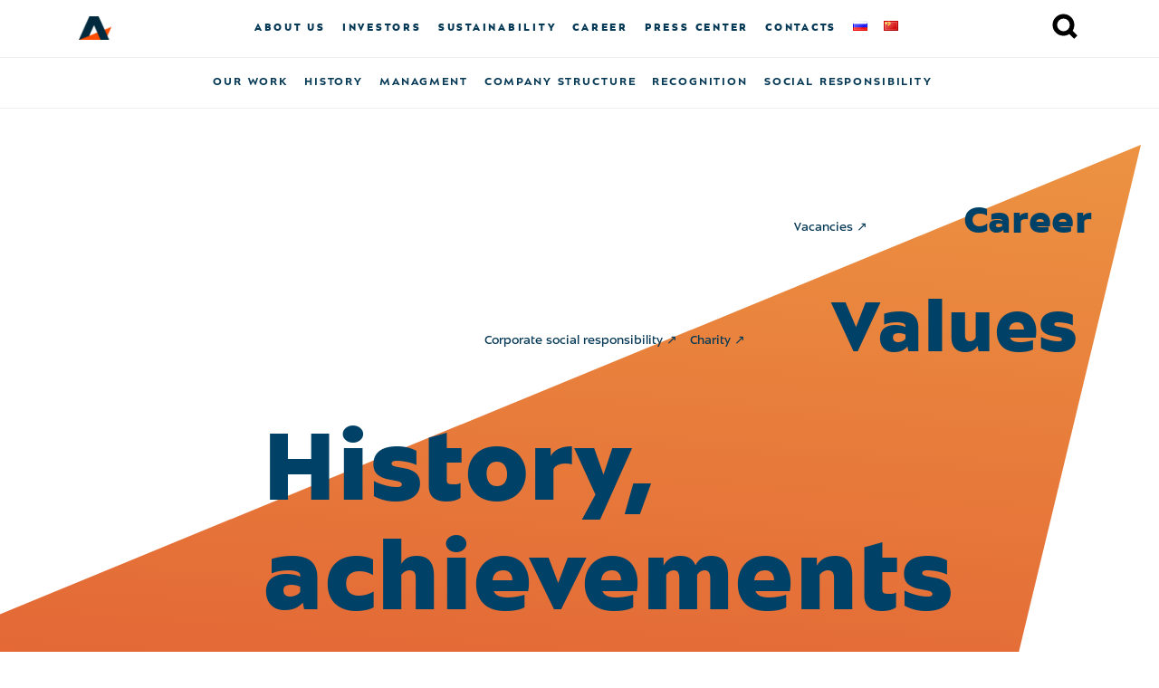

--- FILE ---
content_type: text/html; charset=UTF-8
request_url: https://www.avtoban.ru/en/company-en/
body_size: 47797
content:
<!doctype html>
<html lang="ru">
<head>
  <title>
          Company —  
        Автобан
  </title>
  <meta charset="UTF-8">
  <meta content="width=device-width, initial-scale=1" name="viewport">     
  <meta http-equiv="Content-Security-Policy" content="upgrade-insecure-requests">
  <style>
    @font-face {
      font-family: 'ALSSector';
      src: url('https://www.avtoban.ru/wp-content/themes/avtoban-new/frontend/fonts/als_sector_extra_bold-webfont.woff2') format('woff2'), url('https://www.avtoban.ru/wp-content/themes/avtoban-new/frontend/fonts/als_sector_extra_bold-webfont.woff') format('woff');
      font-weight: 800;
      font-style: normal;
    }

    @font-face {
      font-family: 'ALSSector';
      src: url('https://www.avtoban.ru/wp-content/themes/avtoban-new/frontend/fonts/als_sector_bold-webfont.woff2') format('woff2'), url('https://www.avtoban.ru/wp-content/themes/avtoban-new/frontend/fonts/als_sector_bold-webfont.woff') format('woff');
      font-weight: 700;
      font-style: normal;
    }

    @font-face {
      font-family: 'ALSSector';
      src: url('https://www.avtoban.ru/wp-content/themes/avtoban-new/frontend/fonts/als_sector_regular-webfont.woff2') format('woff2'), url('https://www.avtoban.ru/wp-content/themes/avtoban-new/frontend/fonts/als_sector_regular-webfont.woff') format('woff');
      font-weight: normal;
      font-style: normal;
    }

    @font-face {
      font-family: 'ALSSectorStencil';
      src: url('https://www.avtoban.ru/wp-content/themes/avtoban-new/frontend/fonts/als_sector_stencil-webfont.woff2') format('woff2'), url('https://www.avtoban.ru/wp-content/themes/avtoban-new/frontend/fonts/als_sector_stencil-webfont.woff') format('woff');
      font-weight: normal;
      font-style: normal;
    }

    body {
      font-family: sans-serif;
    }

    .wf-alssector-n4-active,
    .wf-alssector-n4-active body {
      font-family: ALSSector, Helvetica, Arial, sans-serif;
	}
	  
	.smallnav__link {
    -ms-flex-negative: 0;
    flex-shrink: 0;
    padding: 0 9px;
    -webkit-transition: .3s;
    transition: .3s;
    color: #063955;
    color: var(--link-blue);
    }
	
	.smallnav-big {
    font-weight: 800;
    font-size: 12px;
    letter-spacing: .23em;
	line-height: 15px;
    text-transform: uppercase;
}

	.SocialIconsFooter {
        display: flex;
        gap: 20px;
    }

    .socialIconVK{
        display: block;
        height: 34px;
        width: 34px;
        background-image: url(https://www.avtoban.ru/wp-content/themes/avtoban-new/frontend/img/socialIcons/vk.svg);
        transition: 250ms ease-in;
    }
    .socialIconVK:hover{
        background-image: url(https://www.avtoban.ru/wp-content/themes/avtoban-new/frontend/img/socialIcons/vk_hover.svg);
    }

    .socialIconTG{
        display: block;
        height: 36px;
        width: 36px;
        background-image: url(https://www.avtoban.ru/wp-content/themes/avtoban-new/frontend/img/socialIcons/tg.svg);
        transition: 250ms ease-in;
    }
    .socialIconTG:hover{
        background-image: url(https://www.avtoban.ru/wp-content/themes/avtoban-new/frontend/img/socialIcons/tg_hover.svg);
    }
  </style>
  <script src="https://ajax.googleapis.com/ajax/libs/webfont/1.6.26/webfont.js"></script>
  <script>
    (function () { // Optimization for Repeat Views
      if (sessionStorage.fontsLoadedFoutWithClass) {
        document.documentElement.className += " wf-alssector-n4-active wf-alssectorstencil-n4-active";
        return;
      }

      WebFont.load({
        custom: {
          families: ['ALSSector', 'ALSSectorStencil']
        },
        fontactive: function (familyName, fvd) { // Optimization for Repeat Views
          sessionStorage.fontsLoadedFoutWithClass = true;
        }
      });
    })();
  </script>
  <title>Company &#8211; Автобан</title>
<meta name='robots' content='max-image-preview:large' />
<link rel="alternate" href="https://www.avtoban.ru/company/" hreflang="ru" />
<link rel="alternate" href="https://www.avtoban.ru/en/company-en/" hreflang="en" />
<link rel="alternate" href="https://www.avtoban.ru/zh/%e5%85%ac%e5%8f%b8%e7%ae%80%e4%bb%8b/" hreflang="zh" />
<script type="text/javascript">
/* <![CDATA[ */
window._wpemojiSettings = {"baseUrl":"https:\/\/s.w.org\/images\/core\/emoji\/15.0.3\/72x72\/","ext":".png","svgUrl":"https:\/\/s.w.org\/images\/core\/emoji\/15.0.3\/svg\/","svgExt":".svg","source":{"concatemoji":"https:\/\/www.avtoban.ru\/wp-includes\/js\/wp-emoji-release.min.js?ver=6.5.7"}};
/*! This file is auto-generated */
!function(i,n){var o,s,e;function c(e){try{var t={supportTests:e,timestamp:(new Date).valueOf()};sessionStorage.setItem(o,JSON.stringify(t))}catch(e){}}function p(e,t,n){e.clearRect(0,0,e.canvas.width,e.canvas.height),e.fillText(t,0,0);var t=new Uint32Array(e.getImageData(0,0,e.canvas.width,e.canvas.height).data),r=(e.clearRect(0,0,e.canvas.width,e.canvas.height),e.fillText(n,0,0),new Uint32Array(e.getImageData(0,0,e.canvas.width,e.canvas.height).data));return t.every(function(e,t){return e===r[t]})}function u(e,t,n){switch(t){case"flag":return n(e,"\ud83c\udff3\ufe0f\u200d\u26a7\ufe0f","\ud83c\udff3\ufe0f\u200b\u26a7\ufe0f")?!1:!n(e,"\ud83c\uddfa\ud83c\uddf3","\ud83c\uddfa\u200b\ud83c\uddf3")&&!n(e,"\ud83c\udff4\udb40\udc67\udb40\udc62\udb40\udc65\udb40\udc6e\udb40\udc67\udb40\udc7f","\ud83c\udff4\u200b\udb40\udc67\u200b\udb40\udc62\u200b\udb40\udc65\u200b\udb40\udc6e\u200b\udb40\udc67\u200b\udb40\udc7f");case"emoji":return!n(e,"\ud83d\udc26\u200d\u2b1b","\ud83d\udc26\u200b\u2b1b")}return!1}function f(e,t,n){var r="undefined"!=typeof WorkerGlobalScope&&self instanceof WorkerGlobalScope?new OffscreenCanvas(300,150):i.createElement("canvas"),a=r.getContext("2d",{willReadFrequently:!0}),o=(a.textBaseline="top",a.font="600 32px Arial",{});return e.forEach(function(e){o[e]=t(a,e,n)}),o}function t(e){var t=i.createElement("script");t.src=e,t.defer=!0,i.head.appendChild(t)}"undefined"!=typeof Promise&&(o="wpEmojiSettingsSupports",s=["flag","emoji"],n.supports={everything:!0,everythingExceptFlag:!0},e=new Promise(function(e){i.addEventListener("DOMContentLoaded",e,{once:!0})}),new Promise(function(t){var n=function(){try{var e=JSON.parse(sessionStorage.getItem(o));if("object"==typeof e&&"number"==typeof e.timestamp&&(new Date).valueOf()<e.timestamp+604800&&"object"==typeof e.supportTests)return e.supportTests}catch(e){}return null}();if(!n){if("undefined"!=typeof Worker&&"undefined"!=typeof OffscreenCanvas&&"undefined"!=typeof URL&&URL.createObjectURL&&"undefined"!=typeof Blob)try{var e="postMessage("+f.toString()+"("+[JSON.stringify(s),u.toString(),p.toString()].join(",")+"));",r=new Blob([e],{type:"text/javascript"}),a=new Worker(URL.createObjectURL(r),{name:"wpTestEmojiSupports"});return void(a.onmessage=function(e){c(n=e.data),a.terminate(),t(n)})}catch(e){}c(n=f(s,u,p))}t(n)}).then(function(e){for(var t in e)n.supports[t]=e[t],n.supports.everything=n.supports.everything&&n.supports[t],"flag"!==t&&(n.supports.everythingExceptFlag=n.supports.everythingExceptFlag&&n.supports[t]);n.supports.everythingExceptFlag=n.supports.everythingExceptFlag&&!n.supports.flag,n.DOMReady=!1,n.readyCallback=function(){n.DOMReady=!0}}).then(function(){return e}).then(function(){var e;n.supports.everything||(n.readyCallback(),(e=n.source||{}).concatemoji?t(e.concatemoji):e.wpemoji&&e.twemoji&&(t(e.twemoji),t(e.wpemoji)))}))}((window,document),window._wpemojiSettings);
/* ]]> */
</script>
<style id='wp-emoji-styles-inline-css' type='text/css'>

	img.wp-smiley, img.emoji {
		display: inline !important;
		border: none !important;
		box-shadow: none !important;
		height: 1em !important;
		width: 1em !important;
		margin: 0 0.07em !important;
		vertical-align: -0.1em !important;
		background: none !important;
		padding: 0 !important;
	}
</style>
<style id='classic-theme-styles-inline-css' type='text/css'>
/*! This file is auto-generated */
.wp-block-button__link{color:#fff;background-color:#32373c;border-radius:9999px;box-shadow:none;text-decoration:none;padding:calc(.667em + 2px) calc(1.333em + 2px);font-size:1.125em}.wp-block-file__button{background:#32373c;color:#fff;text-decoration:none}
</style>
<style id='global-styles-inline-css' type='text/css'>
body{--wp--preset--color--black: #000000;--wp--preset--color--cyan-bluish-gray: #abb8c3;--wp--preset--color--white: #ffffff;--wp--preset--color--pale-pink: #f78da7;--wp--preset--color--vivid-red: #cf2e2e;--wp--preset--color--luminous-vivid-orange: #ff6900;--wp--preset--color--luminous-vivid-amber: #fcb900;--wp--preset--color--light-green-cyan: #7bdcb5;--wp--preset--color--vivid-green-cyan: #00d084;--wp--preset--color--pale-cyan-blue: #8ed1fc;--wp--preset--color--vivid-cyan-blue: #0693e3;--wp--preset--color--vivid-purple: #9b51e0;--wp--preset--gradient--vivid-cyan-blue-to-vivid-purple: linear-gradient(135deg,rgba(6,147,227,1) 0%,rgb(155,81,224) 100%);--wp--preset--gradient--light-green-cyan-to-vivid-green-cyan: linear-gradient(135deg,rgb(122,220,180) 0%,rgb(0,208,130) 100%);--wp--preset--gradient--luminous-vivid-amber-to-luminous-vivid-orange: linear-gradient(135deg,rgba(252,185,0,1) 0%,rgba(255,105,0,1) 100%);--wp--preset--gradient--luminous-vivid-orange-to-vivid-red: linear-gradient(135deg,rgba(255,105,0,1) 0%,rgb(207,46,46) 100%);--wp--preset--gradient--very-light-gray-to-cyan-bluish-gray: linear-gradient(135deg,rgb(238,238,238) 0%,rgb(169,184,195) 100%);--wp--preset--gradient--cool-to-warm-spectrum: linear-gradient(135deg,rgb(74,234,220) 0%,rgb(151,120,209) 20%,rgb(207,42,186) 40%,rgb(238,44,130) 60%,rgb(251,105,98) 80%,rgb(254,248,76) 100%);--wp--preset--gradient--blush-light-purple: linear-gradient(135deg,rgb(255,206,236) 0%,rgb(152,150,240) 100%);--wp--preset--gradient--blush-bordeaux: linear-gradient(135deg,rgb(254,205,165) 0%,rgb(254,45,45) 50%,rgb(107,0,62) 100%);--wp--preset--gradient--luminous-dusk: linear-gradient(135deg,rgb(255,203,112) 0%,rgb(199,81,192) 50%,rgb(65,88,208) 100%);--wp--preset--gradient--pale-ocean: linear-gradient(135deg,rgb(255,245,203) 0%,rgb(182,227,212) 50%,rgb(51,167,181) 100%);--wp--preset--gradient--electric-grass: linear-gradient(135deg,rgb(202,248,128) 0%,rgb(113,206,126) 100%);--wp--preset--gradient--midnight: linear-gradient(135deg,rgb(2,3,129) 0%,rgb(40,116,252) 100%);--wp--preset--font-size--small: 13px;--wp--preset--font-size--medium: 20px;--wp--preset--font-size--large: 36px;--wp--preset--font-size--x-large: 42px;--wp--preset--spacing--20: 0.44rem;--wp--preset--spacing--30: 0.67rem;--wp--preset--spacing--40: 1rem;--wp--preset--spacing--50: 1.5rem;--wp--preset--spacing--60: 2.25rem;--wp--preset--spacing--70: 3.38rem;--wp--preset--spacing--80: 5.06rem;--wp--preset--shadow--natural: 6px 6px 9px rgba(0, 0, 0, 0.2);--wp--preset--shadow--deep: 12px 12px 50px rgba(0, 0, 0, 0.4);--wp--preset--shadow--sharp: 6px 6px 0px rgba(0, 0, 0, 0.2);--wp--preset--shadow--outlined: 6px 6px 0px -3px rgba(255, 255, 255, 1), 6px 6px rgba(0, 0, 0, 1);--wp--preset--shadow--crisp: 6px 6px 0px rgba(0, 0, 0, 1);}:where(.is-layout-flex){gap: 0.5em;}:where(.is-layout-grid){gap: 0.5em;}body .is-layout-flex{display: flex;}body .is-layout-flex{flex-wrap: wrap;align-items: center;}body .is-layout-flex > *{margin: 0;}body .is-layout-grid{display: grid;}body .is-layout-grid > *{margin: 0;}:where(.wp-block-columns.is-layout-flex){gap: 2em;}:where(.wp-block-columns.is-layout-grid){gap: 2em;}:where(.wp-block-post-template.is-layout-flex){gap: 1.25em;}:where(.wp-block-post-template.is-layout-grid){gap: 1.25em;}.has-black-color{color: var(--wp--preset--color--black) !important;}.has-cyan-bluish-gray-color{color: var(--wp--preset--color--cyan-bluish-gray) !important;}.has-white-color{color: var(--wp--preset--color--white) !important;}.has-pale-pink-color{color: var(--wp--preset--color--pale-pink) !important;}.has-vivid-red-color{color: var(--wp--preset--color--vivid-red) !important;}.has-luminous-vivid-orange-color{color: var(--wp--preset--color--luminous-vivid-orange) !important;}.has-luminous-vivid-amber-color{color: var(--wp--preset--color--luminous-vivid-amber) !important;}.has-light-green-cyan-color{color: var(--wp--preset--color--light-green-cyan) !important;}.has-vivid-green-cyan-color{color: var(--wp--preset--color--vivid-green-cyan) !important;}.has-pale-cyan-blue-color{color: var(--wp--preset--color--pale-cyan-blue) !important;}.has-vivid-cyan-blue-color{color: var(--wp--preset--color--vivid-cyan-blue) !important;}.has-vivid-purple-color{color: var(--wp--preset--color--vivid-purple) !important;}.has-black-background-color{background-color: var(--wp--preset--color--black) !important;}.has-cyan-bluish-gray-background-color{background-color: var(--wp--preset--color--cyan-bluish-gray) !important;}.has-white-background-color{background-color: var(--wp--preset--color--white) !important;}.has-pale-pink-background-color{background-color: var(--wp--preset--color--pale-pink) !important;}.has-vivid-red-background-color{background-color: var(--wp--preset--color--vivid-red) !important;}.has-luminous-vivid-orange-background-color{background-color: var(--wp--preset--color--luminous-vivid-orange) !important;}.has-luminous-vivid-amber-background-color{background-color: var(--wp--preset--color--luminous-vivid-amber) !important;}.has-light-green-cyan-background-color{background-color: var(--wp--preset--color--light-green-cyan) !important;}.has-vivid-green-cyan-background-color{background-color: var(--wp--preset--color--vivid-green-cyan) !important;}.has-pale-cyan-blue-background-color{background-color: var(--wp--preset--color--pale-cyan-blue) !important;}.has-vivid-cyan-blue-background-color{background-color: var(--wp--preset--color--vivid-cyan-blue) !important;}.has-vivid-purple-background-color{background-color: var(--wp--preset--color--vivid-purple) !important;}.has-black-border-color{border-color: var(--wp--preset--color--black) !important;}.has-cyan-bluish-gray-border-color{border-color: var(--wp--preset--color--cyan-bluish-gray) !important;}.has-white-border-color{border-color: var(--wp--preset--color--white) !important;}.has-pale-pink-border-color{border-color: var(--wp--preset--color--pale-pink) !important;}.has-vivid-red-border-color{border-color: var(--wp--preset--color--vivid-red) !important;}.has-luminous-vivid-orange-border-color{border-color: var(--wp--preset--color--luminous-vivid-orange) !important;}.has-luminous-vivid-amber-border-color{border-color: var(--wp--preset--color--luminous-vivid-amber) !important;}.has-light-green-cyan-border-color{border-color: var(--wp--preset--color--light-green-cyan) !important;}.has-vivid-green-cyan-border-color{border-color: var(--wp--preset--color--vivid-green-cyan) !important;}.has-pale-cyan-blue-border-color{border-color: var(--wp--preset--color--pale-cyan-blue) !important;}.has-vivid-cyan-blue-border-color{border-color: var(--wp--preset--color--vivid-cyan-blue) !important;}.has-vivid-purple-border-color{border-color: var(--wp--preset--color--vivid-purple) !important;}.has-vivid-cyan-blue-to-vivid-purple-gradient-background{background: var(--wp--preset--gradient--vivid-cyan-blue-to-vivid-purple) !important;}.has-light-green-cyan-to-vivid-green-cyan-gradient-background{background: var(--wp--preset--gradient--light-green-cyan-to-vivid-green-cyan) !important;}.has-luminous-vivid-amber-to-luminous-vivid-orange-gradient-background{background: var(--wp--preset--gradient--luminous-vivid-amber-to-luminous-vivid-orange) !important;}.has-luminous-vivid-orange-to-vivid-red-gradient-background{background: var(--wp--preset--gradient--luminous-vivid-orange-to-vivid-red) !important;}.has-very-light-gray-to-cyan-bluish-gray-gradient-background{background: var(--wp--preset--gradient--very-light-gray-to-cyan-bluish-gray) !important;}.has-cool-to-warm-spectrum-gradient-background{background: var(--wp--preset--gradient--cool-to-warm-spectrum) !important;}.has-blush-light-purple-gradient-background{background: var(--wp--preset--gradient--blush-light-purple) !important;}.has-blush-bordeaux-gradient-background{background: var(--wp--preset--gradient--blush-bordeaux) !important;}.has-luminous-dusk-gradient-background{background: var(--wp--preset--gradient--luminous-dusk) !important;}.has-pale-ocean-gradient-background{background: var(--wp--preset--gradient--pale-ocean) !important;}.has-electric-grass-gradient-background{background: var(--wp--preset--gradient--electric-grass) !important;}.has-midnight-gradient-background{background: var(--wp--preset--gradient--midnight) !important;}.has-small-font-size{font-size: var(--wp--preset--font-size--small) !important;}.has-medium-font-size{font-size: var(--wp--preset--font-size--medium) !important;}.has-large-font-size{font-size: var(--wp--preset--font-size--large) !important;}.has-x-large-font-size{font-size: var(--wp--preset--font-size--x-large) !important;}
.wp-block-navigation a:where(:not(.wp-element-button)){color: inherit;}
:where(.wp-block-post-template.is-layout-flex){gap: 1.25em;}:where(.wp-block-post-template.is-layout-grid){gap: 1.25em;}
:where(.wp-block-columns.is-layout-flex){gap: 2em;}:where(.wp-block-columns.is-layout-grid){gap: 2em;}
.wp-block-pullquote{font-size: 1.5em;line-height: 1.6;}
</style>
<link rel='stylesheet' id='bwg_fonts-css' href='https://www.avtoban.ru/wp-content/plugins/photo-gallery/css/bwg-fonts/fonts.css?ver=0.0.1' type='text/css' media='all' />
<link rel='stylesheet' id='sumoselect-css' href='https://www.avtoban.ru/wp-content/plugins/photo-gallery/css/sumoselect.min.css?ver=3.4.6' type='text/css' media='all' />
<link rel='stylesheet' id='mCustomScrollbar-css' href='https://www.avtoban.ru/wp-content/plugins/photo-gallery/css/jquery.mCustomScrollbar.min.css?ver=3.1.5' type='text/css' media='all' />
<link rel='stylesheet' id='bwg_googlefonts-css' href='https://fonts.googleapis.com/css?family=Ubuntu&#038;subset=greek,latin,greek-ext,vietnamese,cyrillic-ext,latin-ext,cyrillic' type='text/css' media='all' />
<link rel='stylesheet' id='bwg_frontend-css' href='https://www.avtoban.ru/wp-content/plugins/photo-gallery/css/styles.min.css?ver=1.8.35' type='text/css' media='all' />
<link rel='stylesheet' id='wpfd-modal-css' href='https://www.avtoban.ru/wp-content/plugins/wp-file-download/app/admin/assets/css/leanmodal.css?ver=6.5.7' type='text/css' media='all' />
<link rel='stylesheet' id='wpfd-viewer-css' href='https://www.avtoban.ru/wp-content/plugins/wp-file-download/app/site/assets/css/viewer.css?ver=4.6.7' type='text/css' media='all' />
<script type="text/javascript" src="https://www.avtoban.ru/wp-content/plugins/wp-yandex-metrika/assets/YmEc.min.js?ver=1.2.1" id="wp-yandex-metrika_YmEc-js"></script>
<script type="text/javascript" id="wp-yandex-metrika_YmEc-js-after">
/* <![CDATA[ */
window.tmpwpym={datalayername:'dataLayer',counters:JSON.parse('[{"number":"96486595","webvisor":"1"}]'),targets:JSON.parse('[]')};
/* ]]> */
</script>
<script type="text/javascript" src="https://www.avtoban.ru/wp-includes/js/jquery/jquery.min.js?ver=3.7.1" id="jquery-core-js"></script>
<script type="text/javascript" src="https://www.avtoban.ru/wp-includes/js/jquery/jquery-migrate.min.js?ver=3.4.1" id="jquery-migrate-js"></script>
<script type="text/javascript" src="https://www.avtoban.ru/wp-content/plugins/wp-yandex-metrika/assets/frontend.min.js?ver=1.2.1" id="wp-yandex-metrika_frontend-js"></script>
<script type="text/javascript" src="https://www.avtoban.ru/wp-content/plugins/photo-gallery/js/jquery.sumoselect.min.js?ver=3.4.6" id="sumoselect-js"></script>
<script type="text/javascript" src="https://www.avtoban.ru/wp-content/plugins/photo-gallery/js/tocca.min.js?ver=2.0.9" id="bwg_mobile-js"></script>
<script type="text/javascript" src="https://www.avtoban.ru/wp-content/plugins/photo-gallery/js/jquery.mCustomScrollbar.concat.min.js?ver=3.1.5" id="mCustomScrollbar-js"></script>
<script type="text/javascript" src="https://www.avtoban.ru/wp-content/plugins/photo-gallery/js/jquery.fullscreen.min.js?ver=0.6.0" id="jquery-fullscreen-js"></script>
<script type="text/javascript" id="bwg_frontend-js-extra">
/* <![CDATA[ */
var bwg_objectsL10n = {"bwg_field_required":"field is required.","bwg_mail_validation":"This is not a valid email address.","bwg_search_result":"There are no images matching your search.","bwg_select_tag":"Select Tag","bwg_order_by":"Order By","bwg_search":"Search","bwg_show_ecommerce":"Show Ecommerce","bwg_hide_ecommerce":"Hide Ecommerce","bwg_show_comments":"Show Comments","bwg_hide_comments":"Hide Comments","bwg_restore":"Restore","bwg_maximize":"Maximise","bwg_fullscreen":"Fullscreen","bwg_exit_fullscreen":"Exit Fullscreen","bwg_search_tag":"SEARCH...","bwg_tag_no_match":"No tags found","bwg_all_tags_selected":"All tags selected","bwg_tags_selected":"tags selected","play":"Play","pause":"Pause","is_pro":"","bwg_play":"Play","bwg_pause":"Pause","bwg_hide_info":"Hide info","bwg_show_info":"Show info","bwg_hide_rating":"Hide rating","bwg_show_rating":"Show rating","ok":"Ok","cancel":"Cancel","select_all":"Select all","lazy_load":"0","lazy_loader":"https:\/\/www.avtoban.ru\/wp-content\/plugins\/photo-gallery\/images\/ajax_loader.png","front_ajax":"0","bwg_tag_see_all":"see all tags","bwg_tag_see_less":"see less tags"};
/* ]]> */
</script>
<script type="text/javascript" src="https://www.avtoban.ru/wp-content/plugins/photo-gallery/js/scripts.min.js?ver=1.8.35" id="bwg_frontend-js"></script>
<script type="text/javascript" src="https://www.avtoban.ru/wp-content/plugins/wp-file-download/app/admin/assets/js/jquery.leanModal.min.js?ver=6.5.7" id="wpfd-modal-js"></script>
<script type="text/javascript" id="wpfd-modal-init-js-extra">
/* <![CDATA[ */
var wpfdmodalvars = {"adminurl":"https:\/\/www.avtoban.ru\/wp-admin\/"};
/* ]]> */
</script>
<script type="text/javascript" src="https://www.avtoban.ru/wp-content/plugins/wp-file-download/app/site/assets/js/leanmodal.init.js?ver=6.5.7" id="wpfd-modal-init-js"></script>
<link rel="https://api.w.org/" href="https://www.avtoban.ru/wp-json/" /><link rel="alternate" type="application/json" href="https://www.avtoban.ru/wp-json/wp/v2/pages/5264" /><link rel="EditURI" type="application/rsd+xml" title="RSD" href="https://www.avtoban.ru/xmlrpc.php?rsd" />
<meta name="generator" content="WordPress 6.5.7" />
<link rel="canonical" href="https://www.avtoban.ru/en/company-en/" />
<link rel='shortlink' href='https://www.avtoban.ru/?p=5264' />
<link rel="alternate" type="application/json+oembed" href="https://www.avtoban.ru/wp-json/oembed/1.0/embed?url=https%3A%2F%2Fwww.avtoban.ru%2Fen%2Fcompany-en%2F" />
<link rel="alternate" type="text/xml+oembed" href="https://www.avtoban.ru/wp-json/oembed/1.0/embed?url=https%3A%2F%2Fwww.avtoban.ru%2Fen%2Fcompany-en%2F&#038;format=xml" />
<meta name="verification" content="f612c7d25f5690ad41496fcfdbf8d1" />        <!-- Yandex.Metrica counter -->
        <script type="text/javascript">
            (function (m, e, t, r, i, k, a) {
                m[i] = m[i] || function () {
                    (m[i].a = m[i].a || []).push(arguments)
                };
                m[i].l = 1 * new Date();
                k = e.createElement(t), a = e.getElementsByTagName(t)[0], k.async = 1, k.src = r, a.parentNode.insertBefore(k, a)
            })

            (window, document, "script", "https://mc.yandex.ru/metrika/tag.js", "ym");

            ym("96486595", "init", {
                clickmap: true,
                trackLinks: true,
                accurateTrackBounce: true,
                webvisor: true,
                ecommerce: "dataLayer",
                params: {
                    __ym: {
                        "ymCmsPlugin": {
                            "cms": "wordpress",
                            "cmsVersion":"6.5",
                            "pluginVersion": "1.2.1",
                            "ymCmsRip": "1597463007"
                        }
                    }
                }
            });
        </script>
        <!-- /Yandex.Metrica counter -->
        <link rel="icon" href="https://www.avtoban.ru/wp-content/uploads/2019/08/cropped-android-icon-192x192-32x32.png" sizes="32x32" />
<link rel="icon" href="https://www.avtoban.ru/wp-content/uploads/2019/08/cropped-android-icon-192x192-192x192.png" sizes="192x192" />
<link rel="apple-touch-icon" href="https://www.avtoban.ru/wp-content/uploads/2019/08/cropped-android-icon-192x192-180x180.png" />
<meta name="msapplication-TileImage" content="https://www.avtoban.ru/wp-content/uploads/2019/08/cropped-android-icon-192x192-270x270.png" />
		<style type="text/css" id="wp-custom-css">
			.wpforms-field-row.wpforms-field-medium {
    display: flex !important;
}

div.wpforms-container-full .wpforms-form .wpforms-first {order: 1 !important;}

.wpforms-field-row-block.wpforms-one-fifth {order: 3 !important;}

.wpforms-field-row-block.wpforms-two-fifths {
    order: 2 !important;
}		</style>
		  <link href="https://www.avtoban.ru/wp-content/themes/avtoban-new/frontend/css/index.min.css?v=210823120459" rel="stylesheet"/>
  <link href="https://www.avtoban.ru/wp-content/themes/avtoban-new/frontend/img/favicons/favicon.ico" rel="shortcut icon"/>
  <link rel="apple-touch-icon" sizes="180x180" href="https://www.avtoban.ru/wp-content/themes/avtoban-new/frontend/img/favicons/apple-icon-180x180.png">
  <link rel="icon" type="image/png" sizes="32x32" href="https://www.avtoban.ru/wp-content/themes/avtoban-new/frontend/img/favicons/favicon-32x32.png">
  <link rel="icon" type="image/png" sizes="16x16" href="https://www.avtoban.ru/wp-content/themes/avtoban-new/frontend/img/favicons/favicon-16x16.png">
  <link rel="manifest" href="https://www.avtoban.ru/wp-content/themes/avtoban-new/frontend/img/favicons/manifest.json">
  <link rel="shortcut icon" href="https://www.avtoban.ru/wp-content/themes/avtoban-new/frontend/img/favicons/favicon.ico">
</head>
<body class="with-hidden-x">   <!-- Header -->
  <header class="nav-level header">
    <div class="wrapper">
      <div class="row between-xs middle-xs">
        <div class="col-xs with-shrink">
          			<a class="logo" href="/en/main/"></a>
			        </div>
        <div class="col-xs with-center hidden-sm hidden-xs">
          <nav class="nav">
                            <a class="smallnav-big smallnav__link selected" href="https://www.avtoban.ru/en/company-en/">About us</a>
                                <a class="smallnav-big smallnav__link " href="https://www.avtoban.ru/en/investors-en/">Investors</a>
                                <a class="smallnav-big smallnav__link " href="https://www.avtoban.ru/en/sustainability-en/">Sustainability</a>
                                <a class="smallnav-big smallnav__link " href="https://www.avtoban.ru/en/company-en/vacancies/">Career</a>
                                <a class="smallnav-big smallnav__link " href="https://www.avtoban.ru/en/press-center/">Press center</a>
                                <a class="smallnav-big smallnav__link " href="https://www.avtoban.ru/en/cooperation-en/">Contacts</a>
                                <a class="smallnav-big smallnav__link " href="https://www.avtoban.ru/company/"><img src="[data-uri]" alt="Русский" width="16" height="11" style="width: 16px; height: 11px;" /></a>
                                <a class="smallnav-big smallnav__link " href="https://www.avtoban.ru/zh/%e5%85%ac%e5%8f%b8%e7%ae%80%e4%bb%8b/"><img src="[data-uri]" alt="中文 (中国)" width="16" height="11" style="width: 16px; height: 11px;" /></a>
                
          </nav>
        </div>
        <div class="col-xs with-right with-shrink with-no-shrink-xs with-no-shrink-sm with-shrink-md search-col">
          <button class="search js-search-button"></button>
        </div>
        <div class="col-xs with-shrink show-sm hidden-md burger-col">
          <div class="burger__wrapper">
            <button class="burger js-burger-button hamburger hamburger--collapse" type="button">
              <span class="hamburger-box">
                <span class="hamburger-inner"></span>
              </span>
            </button>
          </div>
        </div>
      </div>
    </div>
  </header>
  <nav class="mobile-nav js-mobile-nav hidden-md">
              <div class="mobile-nav__item">
            <a class="mobile-nav__item-top nav-big with-arr-inlineselected" href="https://www.avtoban.ru/en/company-en/">
              About us            </a>
                                      <div class="mobile-nav__item-sub">
                                  <a class="mobile-nav__item-sub-link nav-big  " href="https://www.avtoban.ru/en/projects-en/">
                    Our work                  </a>
                                  <a class="mobile-nav__item-sub-link nav-big  " href="https://www.avtoban.ru/en/company-en/history/">
                    History                  </a>
                                  <a class="mobile-nav__item-sub-link nav-big  " href="https://www.avtoban.ru/en/?page_id=5268">
                    Managment                  </a>
                                  <a class="mobile-nav__item-sub-link nav-big  " href="https://www.avtoban.ru/en/structure-en/">
                    Company structure                  </a>
                                  <a class="mobile-nav__item-sub-link nav-big  " href="https://www.avtoban.ru/en/?page_id=5353">
                    Recognition                  </a>
                                  <a class="mobile-nav__item-sub-link nav-big  " href="https://www.avtoban.ru/en/company-en/social-responsibility/">
                    Social responsibility                  </a>
                              </div>
                      </div>
                    <div class="mobile-nav__item">
            <a class="mobile-nav__item-top nav-big with-arr-inline" href="https://www.avtoban.ru/en/investors-en/">
              Investors            </a>
                                      <div class="mobile-nav__item-sub">
                                  <a class="mobile-nav__item-sub-link nav-big  " href="https://www.avtoban.ru/en/investors-en/disclosure/">
                    Disclosure                  </a>
                                  <a class="mobile-nav__item-sub-link nav-big  " href="https://www.avtoban.ru/en/investors-en/ratings/">
                    Ratings                  </a>
                                  <a class="mobile-nav__item-sub-link nav-big  " href="https://www.avtoban.ru/en/press-releases-en/">
                    Press releases                  </a>
                              </div>
                      </div>
                    <div class="mobile-nav__item">
            <a class="mobile-nav__item-top nav-big with-arr-inline" href="https://www.avtoban.ru/en/sustainability-en/">
              Sustainability            </a>
                                      <div class="mobile-nav__item-sub">
                                  <a class="mobile-nav__item-sub-link nav-big  " href="https://www.avtoban.ru/en/environmental-protection-en/">
                    Environmental protection                  </a>
                                  <a class="mobile-nav__item-sub-link nav-big  " href="https://www.avtoban.ru/en/digitalization-en/">
                    Digitalization                  </a>
                                  <a class="mobile-nav__item-sub-link nav-big  " href="https://www.avtoban.ru/en/employees-en/">
                    Employees                  </a>
                                  <a class="mobile-nav__item-sub-link nav-big  " href="https://www.avtoban.ru/en/our-communities-en/">
                    Our Communities                  </a>
                              </div>
                      </div>
                    <div class="mobile-nav__item">
            <a class="mobile-nav__item-top nav-big with-arr-inline" href="https://www.avtoban.ru/en/company-en/vacancies/">
              Career            </a>
                                  </div>
                    <div class="mobile-nav__item">
            <a class="mobile-nav__item-top nav-big with-arr-inline" href="https://www.avtoban.ru/en/press-center/">
              Press center            </a>
                                  </div>
                    <div class="mobile-nav__item">
            <a class="mobile-nav__item-top nav-big with-arr-inline" href="https://www.avtoban.ru/en/cooperation-en/">
              Contacts            </a>
                                  </div>
                    <div class="mobile-nav__item">
            <a class="mobile-nav__item-top nav-big with-arr-inline" href="https://www.avtoban.ru/company/">
              <img src="[data-uri]" alt="Русский" width="16" height="11" style="width: 16px; height: 11px;" />            </a>
                                  </div>
                    <div class="mobile-nav__item">
            <a class="mobile-nav__item-top nav-big with-arr-inline" href="https://www.avtoban.ru/zh/%e5%85%ac%e5%8f%b8%e7%ae%80%e4%bb%8b/">
              <img src="[data-uri]" alt="中文 (中国)" width="16" height="11" style="width: 16px; height: 11px;" />            </a>
                                  </div>
          </nav>

  <nav class="mobile-nav js-mobile-nav">
            <a class="nav-big mobile-nav__item selected" href="https://www.avtoban.ru/en/company-en/">About us</a>
                <a class="nav-big mobile-nav__item " href="https://www.avtoban.ru/en/investors-en/">Investors</a>
                <a class="nav-big mobile-nav__item " href="https://www.avtoban.ru/en/sustainability-en/">Sustainability</a>
                <a class="nav-big mobile-nav__item " href="https://www.avtoban.ru/en/company-en/vacancies/">Career</a>
                <a class="nav-big mobile-nav__item " href="https://www.avtoban.ru/en/press-center/">Press center</a>
                <a class="nav-big mobile-nav__item " href="https://www.avtoban.ru/en/cooperation-en/">Contacts</a>
                <a class="nav-big mobile-nav__item " href="https://www.avtoban.ru/company/"><img src="[data-uri]" alt="Русский" width="16" height="11" style="width: 16px; height: 11px;" /></a>
                <a class="nav-big mobile-nav__item " href="https://www.avtoban.ru/zh/%e5%85%ac%e5%8f%b8%e7%ae%80%e4%bb%8b/"><img src="[data-uri]" alt="中文 (中国)" width="16" height="11" style="width: 16px; height: 11px;" /></a>
          </nav>
    
    <div class="hidden-xs hidden-sm">
      <header class="nav-level nav-level--sub">
        <div class="wrapper">
          <div class="row center-xs">
            <div class="col-xs">
              <nav class="nav">
                  <a class="nav-sub nav__link " href="https://www.avtoban.ru/en/projects-en/">Our work</a>
                  <a class="nav-sub nav__link " href="https://www.avtoban.ru/en/company-en/history/">History</a>
                  <a class="nav-sub nav__link " href="https://www.avtoban.ru/en/?page_id=5268">Managment</a>
                  <a class="nav-sub nav__link " href="https://www.avtoban.ru/en/structure-en/">Company structure</a>
                  <a class="nav-sub nav__link " href="https://www.avtoban.ru/en/?page_id=5353">Recognition</a>
                  <a class="nav-sub nav__link " href="https://www.avtoban.ru/en/company-en/social-responsibility/">Social responsibility</a>
                              </nav>
            </div>
          </div>
        </div>
      </header>
    </div>
  
  <div class="search-page js-search">
    <div class="with-delimeter">
      <div class="wrapper">
        
							<input class="search-page__input js-search-input" placeholder="Search" />
			      </div>
    </div>
    <div class="wrapper">
      <div class="js-search-loading search-page__hint">
        Идёт поиск...
      </div>
    </div>
    <div class="search-page__results js-search-results">
      <!-- Элемент с описанием -->
      <div class="search-page__item row with-delimeter marged-50 marged-25-xs">
        <div class="wrapper row marged-50 marged-0-xs">
          <div class="search-page__item-content col-xs-24 col-sm-14">
            <!-- Категория -->
            <div class="search-sub with-color-blue marged-15">Новости</div>
            <div class="marged-20 marged-35-xs">
              <!-- Заголовок-ссылка -->
              <a class="large-news with-bold link link--blue with-arr-inline extra-xs" href="#">
                Завершена государственная экспертиза оптимизированной проектной документации по инвестиционному проекту ЦКАД-4
              </a>
            </div>
            <div class="small-short with-color-light-blue with-bold">12 марта 2019</div>
          </div>
          <div class="search-page__item-content col-xs-24 col-sm-8 col-sm-offset-2 marged-35-xs">
            <!-- Описание -->
            <div class="small with-bold with-normal-xs with-color-blue marged-top-30 marged-top-15-xs">
              Изменения коснулись некоторых транспортных развязок, количества протяженности водопропускных труб и количества мостовых  и искусственных сооружений. Обновленный проект включает более технологичную и долговечную конструкцию дорожной одежды.
            </div>
          </div>
        </div>
      </div>

      <!-- Элемент только с заголовком -->
      <div class="search-page__item row with-delimeter marged-50 marged-25-xs">
        <div class="wrapper row marged-50 marged-0-xs">
          <div class="search-page__item-content col-xs-24 col-sm-14">
            <div class="search-sub with-color-blue marged-15">Инвесторам</div>
            <div class="marged-20 marged-45-xs">
              <a class="large-news with-bold link link--blue with-arr-inline extra-xs" href="#">
                В июне 2016 года «АВТОБАН-Финанс» впервые в истории Группы компаний «АВТОБАН» выпустил облигации на 3 млрд рублей.
              </a>
            </div>
          </div>
        </div>
      </div>

      <div class="search-page__item row with-delimeter marged-50 marged-25-xs">
        <div class="wrapper row marged-50 marged-0-xs">
          <div class="search-page__item-content col-xs-24 col-sm-14">
            <div class="search-sub with-color-blue marged-15">История компании</div>
            <div class="marged-20 marged-35-xs">
              <a class="large-news with-bold link link--blue with-arr-inline extra-xs" href="#">
                История группы компаний «АВТОБАН» берет начало в советские шестидесятые – в эпоху высоких идей, научных прорывов, энтузиазма и самой искренней веры  в счастливое будущее
              </a>
            </div>
          </div>
        </div>
      </div>

    </div>
  </div> 
<!-- Yandex.Metrika counter -->
<script type="text/javascript" >
   (function(m,e,t,r,i,k,a){m[i]=m[i]||function(){(m[i].a=m[i].a||[]).push(arguments)};
   m[i].l=1*new Date();
   for (var j = 0; j < document.scripts.length; j++) {if (document.scripts[j].src === r) { return; }}
   k=e.createElement(t),a=e.getElementsByTagName(t)[0],k.async=1,k.src=r,a.parentNode.insertBefore(k,a)})
   (window, document, "script", "https://mc.yandex.ru/metrika/tag.js", "ym");

   ym(96492196, "init", {
        clickmap:true,
        trackLinks:true,
        accurateTrackBounce:true,
        webvisor:true
   });
</script>
<noscript><div><img src="https://mc.yandex.ru/watch/96492196" style="position:absolute; left:-9999px;" alt="" /></div></noscript>
<!-- /Yandex.Metrika counter -->  <style>
.color-achive {
color:#004267;
}
.link--achive-fd:hover, .link--black-fd:focus {
      opacity: 0.8;
    }
</style>

<div class="topright-block topright-block--company company">
    <div class="topright-block__content">
      <div class="wrapper">
        <section class="marged-50">
          <div class="row end-xs bottom-xs">
            <div class="col-md col-xs-24 col-sm-24 marged-5 with-right small-2-medium last-xs last-sm first-md">
				<a class="link with-normal blue with-arr-inline" href="/en/vacancies/" style="margin-right: 10px;">Vacancies</a><br class="hidden-md"/>
            </div>
            <div class="col-md col-xs-24 col-sm-24 h h-first extra with-shrink with-right-xs with-right-sm marged-15-xs color-achive">
            <a href="http://www.avtoban.ru/en/company-en/vacancies/" class="extra with-shrink with-right-xs with-right-sm marged-15-xs link  link--achive-fd  color-achive" target="_blank">  Career </a>
            </div>
          </div>
        </section>
        <section class="marged-50">
          <div class="row end-xs bottom-xs">
            <div class="col-md col-xs-12 col-sm-24 marged-20 with-right with-left-xs small-2-medium last-xs last-sm first-md">
              <a class="link with-normal blue with-arr-inline" href="http://www.avtoban.ru/en/company-en/social-responsibility/" style="margin-right: 10px;">Corporate social responsibility</a><br class="hidden-md"/>
              <a class="link with-normal blue with-arr-inline" href="http://www.avtoban.ru/en/company-en/social-responsibility/charity/">Charity</a>
            </div>
            <a href="http://www.avtoban.ru/wp-content/uploads/2019/09/%D0%9A%D0%BE%D1%80%D0%BF%D0%BE%D1%80%D0%B0%D1%82%D0%B8%D0%B2%D0%BD%D1%8B%D0%B5-%D1%86%D0%B5%D0%BD%D0%BD%D0%BE%D1%81%D1%82%D0%B8.pdf" class="col-md col-xs-24 col-sm-24 h h-second extra with-shrink with-right-xs with-right-sm marged-15-xs link  link--achive-fd  color-achive" target="_blank">
              Values
            </a>
          </div>
        </section>
        <section class="marged-50">
          <div class="row end-xs start-sm">
            <div class="col-md col-xs-24 col-sm-18 marged-20 with-right with-left-xs with-left-sm small-2-medium last-xs last-sm first-md text-xs hidden-md">
              <a class="link with-normal link--accent-light with-arr-inline" href="social-responsibility.html" style="margin-right: 10px;">Quality management system</a><br class="hidden-md"/>
              <a class="link with-normal link--accent-light with-arr-inline" href="charity.html">Company history film</a>
            </div>
            <a href="http://www.avtoban.ru/en/company-en/history/" class="col-md col-xs-24 col-sm-24 h h-third extra with-shrink marged-15-xs link  link--achive-fd color-achive">
              History,<br>achievements
            </a>
          </div>
        </section>
        <section class="marged-50">
          <div class="row end-xs">
            <div class="col-md-24 col-xs-24 col-sm-24 h h-last extra with-shrink color-achive">
              <a href="http://www.avtoban.ru/en/recognition-en/" class="extra with-shrink with-right-xs with-right-sm marged-15-xs link  link--achive-fd  color-achive" target="_blank">Awards,</a><br>certificates
            </div>
          </div>
        </section>
      </div>
    </div>
    <section class="topright--company topright-block__topright"></section>
  </div>


  <footer class="footer">
    <div class="wrapper small with-bold">
      <div class="row beetween-xs baseline-xs">
        <div class="col-xs-24 col-md marged-20-xs">
          <div class="row baseline-xs">
            <div class="micro col-xs-24 col-md-12 marged-20-xs">
              <p>AVTOBAN Road Construction Company</p>
              <!-- <p>© 1999 – 2025</p> -->
            </div>
            <div class="col-xs-24 col-md-12">
              <p class="marged-20">
                <a class="link link--accent-light" href="http://www.e-disclosure.ru/portal/company.aspx?id=35670">Corporate Disclosure Center</a>
              </p>
              <!-- <p class="hidden-xs">
                <span class="faded">Бета версия</span>
              </p>
              <p class="hidden-xs">
                <a class="link link--accent-light" href="http://www.avtoban.ru/">Прошлый сайт</a>
              </p> -->
            </div>
          </div>
        </div>
        <div class="col-xs-24 col-md-6 faded marged-20-xs">
          <p class="marged-20">
            119571, Moscow, Vernadsky Avenue, 92, bld. 1
          </p>

          <p class="marged-20">
            tel./fax:
            <a class="link link--accent-light" href="tel:+74956459818">+7 495 645-98-18</a>
          </p>

          <p class="marged-20">
            e-mail:
            <a class="link link--accent-light" href="mailto:recept@avtoban.ru">recept@avtoban.ru</a>
          </p>
        </div>
        
        <div class="col-xs-24 col-md">
                  </div>
      
      </div>
    </div>
  </footer>
  <script>var ajaxUrl = "https://www.avtoban.ru/wp-admin/admin-ajax.php";</script>

  <script crossorigin="anonymous" integrity="sha256-WpOohJOqMqqyKL9FccASB9O0KwACQJpFTUBLTYOVvVU=" src="https://code.jquery.com/jquery-3.4.1.js"></script>
  <script src="https://www.avtoban.ru/wp-content/themes/avtoban-new/frontend/js/vendors.js?v=190807064254"></script>
  <script src="https://www.avtoban.ru/wp-content/themes/avtoban-new/frontend/js/index.js?v=190807064254"></script>
              <noscript>
                <div>
                    <img src="https://mc.yandex.ru/watch/96486595" style="position:absolute; left:-9999px;" alt=""/>
                </div>
            </noscript>
            <script type="text/javascript" src="https://www.avtoban.ru/wp-content/plugins/wp-yandex-metrika/assets/wpforms.min.js?ver=1.2.1" id="wp-yandex-metrika_wpforms-js"></script>
</body>
</html>

--- FILE ---
content_type: text/css
request_url: https://www.avtoban.ru/wp-content/themes/avtoban-new/frontend/css/index.min.css?v=210823120459
body_size: 90292
content:
.container,.container-fluid{margin-right:auto;margin-left:auto}.container-fluid{padding-right:2rem;padding-left:2rem}.row{-webkit-box-sizing:border-box;box-sizing:border-box;display:-webkit-box;display:-ms-flexbox;display:flex;-webkit-box-flex:0;-ms-flex:0 1 auto;flex:0 1 auto;-webkit-box-orient:horizontal;-webkit-box-direction:normal;-ms-flex-direction:row;flex-direction:row;-ms-flex-wrap:wrap;flex-wrap:wrap;margin-right:-.5rem;margin-left:-.5rem}.row-margin-0{margin-left:0!important;margin-right:0!important}.row.reverse{-webkit-box-orient:horizontal;-ms-flex-direction:row-reverse;flex-direction:row-reverse}.col.reverse,.row.reverse{-webkit-box-direction:reverse}.col.reverse{-webkit-box-orient:vertical;-ms-flex-direction:column-reverse;flex-direction:column-reverse}.col-padding-0{padding-left:0!important;padding-right:0!important}.col-xs,.col-xs-1,.col-xs-2,.col-xs-3,.col-xs-4,.col-xs-5,.col-xs-6,.col-xs-7,.col-xs-8,.col-xs-9,.col-xs-10,.col-xs-11,.col-xs-12,.col-xs-13,.col-xs-14,.col-xs-15,.col-xs-16,.col-xs-17,.col-xs-18,.col-xs-19,.col-xs-20,.col-xs-21,.col-xs-22,.col-xs-23,.col-xs-24,.col-xs-offset-0,.col-xs-offset-1,.col-xs-offset-2,.col-xs-offset-3,.col-xs-offset-4,.col-xs-offset-5,.col-xs-offset-6,.col-xs-offset-7,.col-xs-offset-8,.col-xs-offset-9,.col-xs-offset-10,.col-xs-offset-11,.col-xs-offset-12,.col-xs-offset-13,.col-xs-offset-14,.col-xs-offset-15,.col-xs-offset-16,.col-xs-offset-17,.col-xs-offset-18,.col-xs-offset-19,.col-xs-offset-20,.col-xs-offset-21,.col-xs-offset-22,.col-xs-offset-23,.col-xs-offset-24{-webkit-box-sizing:border-box;box-sizing:border-box;-webkit-box-flex:0;-ms-flex:0 0 auto;flex:0 0 auto;padding-right:.5rem;padding-left:.5rem}.col-xs{-webkit-box-flex:1;-ms-flex-positive:1;flex-grow:1;-ms-flex-preferred-size:0;flex-basis:0;max-width:100%}.col-xs-0{padding:0;-ms-flex-preferred-size:0%;flex-basis:0%;max-width:0}.col-xs-1{-ms-flex-preferred-size:4.166666667%;flex-basis:4.166666667%;max-width:4.166666667%}.col-xs-2{-ms-flex-preferred-size:8.33333333%;flex-basis:8.33333333%;max-width:8.33333333%}.col-xs-3{-ms-flex-preferred-size:12.5%;flex-basis:12.5%;max-width:12.5%}.col-xs-4{-ms-flex-preferred-size:16.66666667%;flex-basis:16.66666667%;max-width:16.66666667%}.col-xs-5{-ms-flex-preferred-size:20.833333335%;flex-basis:20.833333335%;max-width:20.833333335%}.col-xs-6{-ms-flex-preferred-size:25%;flex-basis:25%;max-width:25%}.col-xs-7{-ms-flex-preferred-size:29.166666669%;flex-basis:29.166666669%;max-width:29.166666669%}.col-xs-8{-ms-flex-preferred-size:33.33333333%;flex-basis:33.33333333%;max-width:33.33333333%}.col-xs-9{-ms-flex-preferred-size:37.5%;flex-basis:37.5%;max-width:37.5%}.col-xs-10{-ms-flex-preferred-size:41.66666667%;flex-basis:41.66666667%;max-width:41.66666667%}.col-xs-11{-ms-flex-preferred-size:45.833333337%;flex-basis:45.833333337%;max-width:45.833333337%}.col-xs-12{-ms-flex-preferred-size:50%;flex-basis:50%;max-width:50%}.col-xs-13{-ms-flex-preferred-size:54.1666%;flex-basis:54.1666%;max-width:54.1666%}.col-xs-14{-ms-flex-preferred-size:58.33333333%;flex-basis:58.33333333%;max-width:58.33333333%}.col-xs-15{-ms-flex-preferred-size:62.500000005%;flex-basis:62.500000005%;max-width:62.500000005%}.col-xs-16{-ms-flex-preferred-size:66.66666667%;flex-basis:66.66666667%;max-width:66.66666667%}.col-xs-17{-ms-flex-preferred-size:70.833333339%;flex-basis:70.833333339%;max-width:70.833333339%}.col-xs-18{-ms-flex-preferred-size:75%;flex-basis:75%;max-width:75%}.col-xs-19{-ms-flex-preferred-size:79.166666673%;flex-basis:79.166666673%;max-width:79.166666673%}.col-xs-20{-ms-flex-preferred-size:83.33333333%;flex-basis:83.33333333%;max-width:83.33333333%}.col-xs-21{-ms-flex-preferred-size:87.500000007%;flex-basis:87.500000007%;max-width:87.500000007%}.col-xs-22{-ms-flex-preferred-size:91.66666667%;flex-basis:91.66666667%;max-width:91.66666667%}.col-xs-23{-ms-flex-preferred-size:95.833333341%;flex-basis:95.833333341%;max-width:95.833333341%}.col-xs-24{-ms-flex-preferred-size:100%;flex-basis:100%;max-width:100%}.col-xs-offset-0{margin-left:0}.col-xs-offset-1{margin-left:4.166666667%}.col-xs-offset-2{margin-left:8.33333333%}.col-xs-offset-3{margin-left:12.5%}.col-xs-offset-4{margin-left:16.66666667%}.col-xs-offset-5{margin-left:20.833333335%}.col-xs-offset-6{margin-left:25%}.col-xs-offset-7{margin-left:29.166666669%}.col-xs-offset-8{margin-left:33.33333333%}.col-xs-offset-9{margin-left:37.5%}.col-xs-offset-10{margin-left:41.66666667%}.col-xs-offset-11{margin-left:45.833333337%}.col-xs-offset-12{margin-left:50%}.col-xs-offset-13{margin-left:54.1666%}.col-xs-offset-14{margin-left:58.33333333%}.col-xs-offset-15{margin-left:62.500000005%}.col-xs-offset-16{margin-left:66.66666667%}.col-xs-offset-17{margin-left:70.833333339%}.col-xs-offset-18{margin-left:75%}.col-xs-offset-19{margin-left:79.166666673%}.col-xs-offset-20{margin-left:83.33333333%}.col-xs-offset-21{margin-left:87.500000007%}.col-xs-offset-22{margin-left:91.66666667%}[dir=ltr] .start-xs{text-align:left}[dir=rtl] .start-xs{text-align:right}.start-xs{-webkit-box-pack:start;-ms-flex-pack:start;justify-content:flex-start}.center-xs{-webkit-box-pack:center;-ms-flex-pack:center;justify-content:center;text-align:center}[dir=ltr] .end-xs{text-align:right}[dir=rtl] .end-xs{text-align:left}.end-xs{-webkit-box-pack:end;-ms-flex-pack:end;justify-content:flex-end}.top-xs{-webkit-box-align:start;-ms-flex-align:start;align-items:flex-start}.middle-xs{-webkit-box-align:center;-ms-flex-align:center;align-items:center}.bottom-xs{-webkit-box-align:end;-ms-flex-align:end;align-items:flex-end}.around-xs{-ms-flex-pack:distribute;justify-content:space-around}.between-xs{-webkit-box-pack:justify;-ms-flex-pack:justify;justify-content:space-between}.first-xs{-webkit-box-ordinal-group:0;-ms-flex-order:-1;order:-1}.last-xs{-webkit-box-ordinal-group:2;-ms-flex-order:1;order:1}@media only screen and (min-width:48em){.container{width:49rem}.col-sm,.col-sm-1,.col-sm-2,.col-sm-3,.col-sm-4,.col-sm-5,.col-sm-6,.col-sm-7,.col-sm-8,.col-sm-9,.col-sm-10,.col-sm-11,.col-sm-12,.col-sm-13,.col-sm-14,.col-sm-15,.col-sm-16,.col-sm-17,.col-sm-18,.col-sm-19,.col-sm-20,.col-sm-21,.col-sm-22,.col-sm-23,.col-sm-24,.col-sm-offset-0,.col-sm-offset-1,.col-sm-offset-2,.col-sm-offset-3,.col-sm-offset-4,.col-sm-offset-5,.col-sm-offset-6,.col-sm-offset-7,.col-sm-offset-8,.col-sm-offset-9,.col-sm-offset-10,.col-sm-offset-11,.col-sm-offset-12,.col-sm-offset-13,.col-sm-offset-14,.col-sm-offset-15,.col-sm-offset-16,.col-sm-offset-17,.col-sm-offset-18,.col-sm-offset-19,.col-sm-offset-20,.col-sm-offset-21,.col-sm-offset-22,.col-sm-offset-23,.col-sm-offset-24{-webkit-box-sizing:border-box;box-sizing:border-box;-webkit-box-flex:0;-ms-flex:0 0 auto;flex:0 0 auto;padding-right:.5rem;padding-left:.5rem}.col-sm{-webkit-box-flex:1;-ms-flex-positive:1;flex-grow:1;-ms-flex-preferred-size:0;flex-basis:0;max-width:100%}.col-sm-0{padding:0;-ms-flex-preferred-size:0%;flex-basis:0%;max-width:0}.col-sm-1{-ms-flex-preferred-size:4.166666667%;flex-basis:4.166666667%;max-width:4.166666667%}.col-sm-2{-ms-flex-preferred-size:8.33333333%;flex-basis:8.33333333%;max-width:8.33333333%}.col-sm-3{-ms-flex-preferred-size:12.5%;flex-basis:12.5%;max-width:12.5%}.col-sm-4{-ms-flex-preferred-size:16.66666667%;flex-basis:16.66666667%;max-width:16.66666667%}.col-sm-5{-ms-flex-preferred-size:20.833333335%;flex-basis:20.833333335%;max-width:20.833333335%}.col-sm-6{-ms-flex-preferred-size:25%;flex-basis:25%;max-width:25%}.col-sm-7{-ms-flex-preferred-size:29.166666669%;flex-basis:29.166666669%;max-width:29.166666669%}.col-sm-8{-ms-flex-preferred-size:33.33333333%;flex-basis:33.33333333%;max-width:33.33333333%}.col-sm-9{-ms-flex-preferred-size:37.5%;flex-basis:37.5%;max-width:37.5%}.col-sm-10{-ms-flex-preferred-size:41.66666667%;flex-basis:41.66666667%;max-width:41.66666667%}.col-sm-11{-ms-flex-preferred-size:45.833333337%;flex-basis:45.833333337%;max-width:45.833333337%}.col-sm-12{-ms-flex-preferred-size:50%;flex-basis:50%;max-width:50%}.col-sm-13{-ms-flex-preferred-size:54.1666%;flex-basis:54.1666%;max-width:54.1666%}.col-sm-14{-ms-flex-preferred-size:58.33333333%;flex-basis:58.33333333%;max-width:58.33333333%}.col-sm-15{-ms-flex-preferred-size:62.500000005%;flex-basis:62.500000005%;max-width:62.500000005%}.col-sm-16{-ms-flex-preferred-size:66.66666667%;flex-basis:66.66666667%;max-width:66.66666667%}.col-sm-17{-ms-flex-preferred-size:70.833333339%;flex-basis:70.833333339%;max-width:70.833333339%}.col-sm-18{-ms-flex-preferred-size:75%;flex-basis:75%;max-width:75%}.col-sm-19{-ms-flex-preferred-size:79.166666673%;flex-basis:79.166666673%;max-width:79.166666673%}.col-sm-20{-ms-flex-preferred-size:83.33333333%;flex-basis:83.33333333%;max-width:83.33333333%}.col-sm-21{-ms-flex-preferred-size:87.500000007%;flex-basis:87.500000007%;max-width:87.500000007%}.col-sm-22{-ms-flex-preferred-size:91.66666667%;flex-basis:91.66666667%;max-width:91.66666667%}.col-sm-23{-ms-flex-preferred-size:95.833333341%;flex-basis:95.833333341%;max-width:95.833333341%}.col-sm-24{-ms-flex-preferred-size:100%;flex-basis:100%;max-width:100%}.col-sm-offset-0{margin-left:0}.col-sm-offset-1{margin-left:4.166666667%}.col-sm-offset-2{margin-left:8.33333333%}.col-sm-offset-3{margin-left:12.5%}.col-sm-offset-4{margin-left:16.66666667%}.col-sm-offset-5{margin-left:20.833333335%}.col-sm-offset-6{margin-left:25%}.col-sm-offset-7{margin-left:29.166666669%}.col-sm-offset-8{margin-left:33.33333333%}.col-sm-offset-9{margin-left:37.5%}.col-sm-offset-10{margin-left:41.66666667%}.col-sm-offset-11{margin-left:45.833333337%}.col-sm-offset-12{margin-left:50%}.col-sm-offset-13{margin-left:54.1666%}.col-sm-offset-14{margin-left:58.33333333%}.col-sm-offset-15{margin-left:62.500000005%}.col-sm-offset-16{margin-left:66.66666667%}.col-sm-offset-17{margin-left:70.833333339%}.col-sm-offset-18{margin-left:75%}.col-sm-offset-19{margin-left:79.166666673%}.col-sm-offset-20{margin-left:83.33333333%}.col-sm-offset-21{margin-left:87.500000007%}.col-sm-offset-22{margin-left:91.66666667%}[dir=ltr] .start-sm{text-align:left}[dir=rtl] .start-sm{text-align:right}.start-sm{-webkit-box-pack:start;-ms-flex-pack:start;justify-content:flex-start}.center-sm{-webkit-box-pack:center;-ms-flex-pack:center;justify-content:center;text-align:center}[dir=ltr] .end-sm{text-align:right}[dir=rtl] .end-sm{text-align:left}.end-sm{-webkit-box-pack:end;-ms-flex-pack:end;justify-content:flex-end}.top-sm{-webkit-box-align:start;-ms-flex-align:start;align-items:flex-start}.middle-sm{-webkit-box-align:center;-ms-flex-align:center;align-items:center}.bottom-sm{-webkit-box-align:end;-ms-flex-align:end;align-items:flex-end}.around-sm{-ms-flex-pack:distribute;justify-content:space-around}.between-sm{-webkit-box-pack:justify;-ms-flex-pack:justify;justify-content:space-between}.first-sm{-webkit-box-ordinal-group:0;-ms-flex-order:-1;order:-1}.last-sm{-webkit-box-ordinal-group:2;-ms-flex-order:1;order:1}}@media only screen and (min-width:64em){.container{width:65rem}.col-md,.col-md-1,.col-md-2,.col-md-3,.col-md-4,.col-md-5,.col-md-6,.col-md-7,.col-md-8,.col-md-9,.col-md-10,.col-md-11,.col-md-12,.col-md-13,.col-md-14,.col-md-15,.col-md-16,.col-md-17,.col-md-18,.col-md-19,.col-md-20,.col-md-21,.col-md-22,.col-md-23,.col-md-24,.col-md-offset-0,.col-md-offset-1,.col-md-offset-2,.col-md-offset-3,.col-md-offset-4,.col-md-offset-5,.col-md-offset-6,.col-md-offset-7,.col-md-offset-8,.col-md-offset-9,.col-md-offset-10,.col-md-offset-11,.col-md-offset-12,.col-md-offset-13,.col-md-offset-14,.col-md-offset-15,.col-md-offset-16,.col-md-offset-17,.col-md-offset-18,.col-md-offset-19,.col-md-offset-20,.col-md-offset-21,.col-md-offset-22,.col-md-offset-23,.col-md-offset-24{-webkit-box-sizing:border-box;box-sizing:border-box;-webkit-box-flex:0;-ms-flex:0 0 auto;flex:0 0 auto;padding-right:.5rem;padding-left:.5rem}.col-md{-webkit-box-flex:1;-ms-flex-positive:1;flex-grow:1;-ms-flex-preferred-size:0;flex-basis:0;max-width:100%}.col-md-0{padding:0;-ms-flex-preferred-size:0%;flex-basis:0%;max-width:0}.col-md-1{-ms-flex-preferred-size:4.166666667%;flex-basis:4.166666667%;max-width:4.166666667%}.col-md-2{-ms-flex-preferred-size:8.33333333%;flex-basis:8.33333333%;max-width:8.33333333%}.col-md-3{-ms-flex-preferred-size:12.5%;flex-basis:12.5%;max-width:12.5%}.col-md-4{-ms-flex-preferred-size:16.66666667%;flex-basis:16.66666667%;max-width:16.66666667%}.col-md-5{-ms-flex-preferred-size:20.833333335%;flex-basis:20.833333335%;max-width:20.833333335%}.col-md-6{-ms-flex-preferred-size:25%;flex-basis:25%;max-width:25%}.col-md-7{-ms-flex-preferred-size:29.166666669%;flex-basis:29.166666669%;max-width:29.166666669%}.col-md-8{-ms-flex-preferred-size:33.33333333%;flex-basis:33.33333333%;max-width:33.33333333%}.col-md-9{-ms-flex-preferred-size:37.5%;flex-basis:37.5%;max-width:37.5%}.col-md-10{-ms-flex-preferred-size:41.66666667%;flex-basis:41.66666667%;max-width:41.66666667%}.col-md-11{-ms-flex-preferred-size:45.833333337%;flex-basis:45.833333337%;max-width:45.833333337%}.col-md-12{-ms-flex-preferred-size:50%;flex-basis:50%;max-width:50%}.col-md-13{-ms-flex-preferred-size:54.1666%;flex-basis:54.1666%;max-width:54.1666%}.col-md-14{-ms-flex-preferred-size:58.33333333%;flex-basis:58.33333333%;max-width:58.33333333%}.col-md-15{-ms-flex-preferred-size:62.500000005%;flex-basis:62.500000005%;max-width:62.500000005%}.col-md-16{-ms-flex-preferred-size:66.66666667%;flex-basis:66.66666667%;max-width:66.66666667%}.col-md-17{-ms-flex-preferred-size:70.833333339%;flex-basis:70.833333339%;max-width:70.833333339%}.col-md-18{-ms-flex-preferred-size:75%;flex-basis:75%;max-width:75%}.col-md-19{-ms-flex-preferred-size:79.166666673%;flex-basis:79.166666673%;max-width:79.166666673%}.col-md-20{-ms-flex-preferred-size:83.33333333%;flex-basis:83.33333333%;max-width:83.33333333%}.col-md-21{-ms-flex-preferred-size:87.500000007%;flex-basis:87.500000007%;max-width:87.500000007%}.col-md-22{-ms-flex-preferred-size:91.66666667%;flex-basis:91.66666667%;max-width:91.66666667%}.col-md-23{-ms-flex-preferred-size:95.833333341%;flex-basis:95.833333341%;max-width:95.833333341%}.col-md-24{-ms-flex-preferred-size:100%;flex-basis:100%;max-width:100%}.col-md-offset-0{margin-left:0}.col-md-offset-1{margin-left:4.166666667%}.col-md-offset-2{margin-left:8.33333333%}.col-md-offset-3{margin-left:12.5%}.col-md-offset-4{margin-left:16.66666667%}.col-md-offset-5{margin-left:20.833333335%}.col-md-offset-6{margin-left:25%}.col-md-offset-7{margin-left:29.166666669%}.col-md-offset-8{margin-left:33.33333333%}.col-md-offset-9{margin-left:37.5%}.col-md-offset-10{margin-left:41.66666667%}.col-md-offset-11{margin-left:45.833333337%}.col-md-offset-12{margin-left:50%}.col-md-offset-13{margin-left:54.1666%}.col-md-offset-14{margin-left:58.33333333%}.col-md-offset-15{margin-left:62.500000005%}.col-md-offset-16{margin-left:66.66666667%}.col-md-offset-17{margin-left:70.833333339%}.col-md-offset-18{margin-left:75%}.col-md-offset-19{margin-left:79.166666673%}.col-md-offset-20{margin-left:83.33333333%}.col-md-offset-21{margin-left:87.500000007%}.col-md-offset-22{margin-left:91.66666667%}[dir=ltr] .start-md{text-align:left}[dir=rtl] .start-md{text-align:right}.start-md{-webkit-box-pack:start;-ms-flex-pack:start;justify-content:flex-start}.center-md{-webkit-box-pack:center;-ms-flex-pack:center;justify-content:center;text-align:center}[dir=ltr] .end-md{text-align:right}[dir=rtl] .end-md{text-align:left}.end-md{-webkit-box-pack:end;-ms-flex-pack:end;justify-content:flex-end}.top-md{-webkit-box-align:start;-ms-flex-align:start;align-items:flex-start}.middle-md{-webkit-box-align:center;-ms-flex-align:center;align-items:center}.bottom-md{-webkit-box-align:end;-ms-flex-align:end;align-items:flex-end}.around-md{-ms-flex-pack:distribute;justify-content:space-around}.between-md{-webkit-box-pack:justify;-ms-flex-pack:justify;justify-content:space-between}.first-md{-webkit-box-ordinal-group:0;-ms-flex-order:-1;order:-1}.last-md{-webkit-box-ordinal-group:2;-ms-flex-order:1;order:1}}@media only screen and (min-width:75em){.container{width:76rem}.col-lg,.col-lg-1,.col-lg-2,.col-lg-3,.col-lg-4,.col-lg-5,.col-lg-6,.col-lg-7,.col-lg-8,.col-lg-9,.col-lg-10,.col-lg-11,.col-lg-12,.col-lg-13,.col-lg-14,.col-lg-15,.col-lg-16,.col-lg-17,.col-lg-18,.col-lg-19,.col-lg-20,.col-lg-21,.col-lg-22,.col-lg-23,.col-lg-24,.col-lg-offset-0,.col-lg-offset-1,.col-lg-offset-2,.col-lg-offset-3,.col-lg-offset-4,.col-lg-offset-5,.col-lg-offset-6,.col-lg-offset-7,.col-lg-offset-8,.col-lg-offset-9,.col-lg-offset-10,.col-lg-offset-11,.col-lg-offset-12,.col-lg-offset-13,.col-lg-offset-14,.col-lg-offset-15,.col-lg-offset-16,.col-lg-offset-17,.col-lg-offset-18,.col-lg-offset-19,.col-lg-offset-20,.col-lg-offset-21,.col-lg-offset-22,.col-lg-offset-23,.col-lg-offset-24{-webkit-box-sizing:border-box;box-sizing:border-box;-webkit-box-flex:0;-ms-flex:0 0 auto;flex:0 0 auto;padding-right:.5rem;padding-left:.5rem}.col-lg{-webkit-box-flex:1;-ms-flex-positive:1;flex-grow:1;-ms-flex-preferred-size:0;flex-basis:0;max-width:100%}.col-lg-0{padding:0;-ms-flex-preferred-size:0%;flex-basis:0%;max-width:0}.col-lg-1{-ms-flex-preferred-size:4.166666667%;flex-basis:4.166666667%;max-width:4.166666667%}.col-lg-2{-ms-flex-preferred-size:8.33333333%;flex-basis:8.33333333%;max-width:8.33333333%}.col-lg-3{-ms-flex-preferred-size:12.5%;flex-basis:12.5%;max-width:12.5%}.col-lg-4{-ms-flex-preferred-size:16.66666667%;flex-basis:16.66666667%;max-width:16.66666667%}.col-lg-5{-ms-flex-preferred-size:20.833333335%;flex-basis:20.833333335%;max-width:20.833333335%}.col-lg-6{-ms-flex-preferred-size:25%;flex-basis:25%;max-width:25%}.col-lg-7{-ms-flex-preferred-size:29.166666669%;flex-basis:29.166666669%;max-width:29.166666669%}.col-lg-8{-ms-flex-preferred-size:33.33333333%;flex-basis:33.33333333%;max-width:33.33333333%}.col-lg-9{-ms-flex-preferred-size:37.5%;flex-basis:37.5%;max-width:37.5%}.col-lg-10{-ms-flex-preferred-size:41.66666667%;flex-basis:41.66666667%;max-width:41.66666667%}.col-lg-11{-ms-flex-preferred-size:45.833333337%;flex-basis:45.833333337%;max-width:45.833333337%}.col-lg-12{-ms-flex-preferred-size:50%;flex-basis:50%;max-width:50%}.col-lg-13{-ms-flex-preferred-size:54.1666%;flex-basis:54.1666%;max-width:54.1666%}.col-lg-14{-ms-flex-preferred-size:58.33333333%;flex-basis:58.33333333%;max-width:58.33333333%}.col-lg-15{-ms-flex-preferred-size:62.500000005%;flex-basis:62.500000005%;max-width:62.500000005%}.col-lg-16{-ms-flex-preferred-size:66.66666667%;flex-basis:66.66666667%;max-width:66.66666667%}.col-lg-17{-ms-flex-preferred-size:70.833333339%;flex-basis:70.833333339%;max-width:70.833333339%}.col-lg-18{-ms-flex-preferred-size:75%;flex-basis:75%;max-width:75%}.col-lg-19{-ms-flex-preferred-size:79.166666673%;flex-basis:79.166666673%;max-width:79.166666673%}.col-lg-20{-ms-flex-preferred-size:83.33333333%;flex-basis:83.33333333%;max-width:83.33333333%}.col-lg-21{-ms-flex-preferred-size:87.500000007%;flex-basis:87.500000007%;max-width:87.500000007%}.col-lg-22{-ms-flex-preferred-size:91.66666667%;flex-basis:91.66666667%;max-width:91.66666667%}.col-lg-23{-ms-flex-preferred-size:95.833333341%;flex-basis:95.833333341%;max-width:95.833333341%}.col-lg-24{-ms-flex-preferred-size:100%;flex-basis:100%;max-width:100%}.col-lg-offset-0{margin-left:0}.col-lg-offset-1{margin-left:4.166666667%}.col-lg-offset-2{margin-left:8.33333333%}.col-lg-offset-3{margin-left:12.5%}.col-lg-offset-4{margin-left:16.66666667%}.col-lg-offset-5{margin-left:20.833333335%}.col-lg-offset-6{margin-left:25%}.col-lg-offset-7{margin-left:29.166666669%}.col-lg-offset-8{margin-left:33.33333333%}.col-lg-offset-9{margin-left:37.5%}.col-lg-offset-10{margin-left:41.66666667%}.col-lg-offset-11{margin-left:45.833333337%}.col-lg-offset-12{margin-left:50%}.col-lg-offset-13{margin-left:54.1666%}.col-lg-offset-14{margin-left:58.33333333%}.col-lg-offset-15{margin-left:62.500000005%}.col-lg-offset-16{margin-left:66.66666667%}.col-lg-offset-17{margin-left:70.833333339%}.col-lg-offset-18{margin-left:75%}.col-lg-offset-19{margin-left:79.166666673%}.col-lg-offset-20{margin-left:83.33333333%}.col-lg-offset-21{margin-left:87.500000007%}.col-lg-offset-22{margin-left:91.66666667%}[dir=ltr] .start-lg{text-align:left}[dir=rtl] .start-lg{text-align:right}.start-lg{-webkit-box-pack:start;-ms-flex-pack:start;justify-content:flex-start}.center-lg{-webkit-box-pack:center;-ms-flex-pack:center;justify-content:center;text-align:center}[dir=ltr] .end-lg{text-align:right}[dir=rtl] .end-lg{text-align:left}.end-lg{-webkit-box-pack:end;-ms-flex-pack:end;justify-content:flex-end}.top-lg{-webkit-box-align:start;-ms-flex-align:start;align-items:flex-start}.middle-lg{-webkit-box-align:center;-ms-flex-align:center;align-items:center}.bottom-lg{-webkit-box-align:end;-ms-flex-align:end;align-items:flex-end}.around-lg{-ms-flex-pack:distribute;justify-content:space-around}.between-lg{-webkit-box-pack:justify;-ms-flex-pack:justify;justify-content:space-between}.first-lg{-webkit-box-ordinal-group:0;-ms-flex-order:-1;order:-1}.last-lg{-webkit-box-ordinal-group:2;-ms-flex-order:1;order:1}}.mfp-bg{z-index:1042;overflow:hidden;background:#0b0b0b;opacity:.8}.mfp-bg,.mfp-wrap{top:0;left:0;width:100%;height:100%;position:fixed}.mfp-wrap{z-index:1043;outline:none!important;-webkit-backface-visibility:hidden}.mfp-container{text-align:center;position:absolute;width:100%;height:100%;left:0;top:0;padding:0 8px;-webkit-box-sizing:border-box;box-sizing:border-box}.mfp-container:before{content:"";display:inline-block;height:100%;vertical-align:middle}.mfp-align-top .mfp-container:before{display:none}.mfp-content{position:relative;display:inline-block;vertical-align:middle;margin:0 auto;text-align:left;z-index:1045}.mfp-ajax-holder .mfp-content,.mfp-inline-holder .mfp-content{width:100%;cursor:auto}.mfp-ajax-cur{cursor:progress}.mfp-zoom-out-cur,.mfp-zoom-out-cur .mfp-image-holder .mfp-close{cursor:-webkit-zoom-out;cursor:zoom-out}.mfp-zoom{cursor:pointer;cursor:-webkit-zoom-in;cursor:zoom-in}.mfp-auto-cursor .mfp-content{cursor:auto}.mfp-arrow,.mfp-close,.mfp-counter,.mfp-preloader{-webkit-user-select:none;-moz-user-select:none;-ms-user-select:none;user-select:none}.mfp-loading.mfp-figure{display:none}.mfp-hide{display:none!important}.mfp-preloader{color:#ccc;position:absolute;top:50%;width:auto;text-align:center;margin-top:-.8em;left:8px;right:8px;z-index:1044}.mfp-preloader a{color:#ccc}.mfp-preloader a:focus,.mfp-preloader a:hover{color:#fff}.mfp-s-error .mfp-content,.mfp-s-ready .mfp-preloader{display:none}button.mfp-arrow,button.mfp-close{overflow:visible;cursor:pointer;background:transparent;border:0;-webkit-appearance:none;display:block;outline:none;padding:0;z-index:1046;-webkit-box-shadow:none;box-shadow:none;-ms-touch-action:manipulation;touch-action:manipulation}button::-moz-focus-inner{padding:0;border:0}.mfp-close{width:44px;height:44px;line-height:44px;position:absolute;right:0;top:0;text-decoration:none;text-align:center;opacity:.65;padding:0 0 18px 10px;color:#fff;font-style:normal;font-size:28px;font-family:Arial,Baskerville,monospace}.mfp-close:focus,.mfp-close:hover{opacity:1}.mfp-close:active{top:1px}.mfp-close-btn-in .mfp-close{color:#333}.mfp-iframe-holder .mfp-close,.mfp-image-holder .mfp-close{color:#fff;right:-6px;text-align:right;padding-right:6px;width:100%}.mfp-counter{position:absolute;top:0;right:0;color:#ccc;font-size:12px;line-height:18px;white-space:nowrap}.mfp-arrow{position:absolute;opacity:.65;top:50%;margin:-55px 0 0;padding:0;width:90px;height:110px;-webkit-tap-highlight-color:transparent}.mfp-arrow:active{margin-top:-54px}.mfp-arrow:focus,.mfp-arrow:hover{opacity:1}.mfp-arrow:after,.mfp-arrow:before{content:"";display:block;width:0;height:0;position:absolute;left:0;top:0;margin-top:35px;margin-left:35px;border:inset transparent}.mfp-arrow:after{border-top-width:13px;border-bottom-width:13px;top:8px}.mfp-arrow:before{border-top-width:21px;border-bottom-width:21px;opacity:.7}.mfp-arrow-left{left:0}.mfp-arrow-left:after{border-right:17px solid #fff;margin-left:31px}.mfp-arrow-left:before{margin-left:25px;border-right:27px solid #3f3f3f}.mfp-arrow-right{right:0}.mfp-arrow-right:after{border-left:17px solid #fff;margin-left:39px}.mfp-arrow-right:before{border-left:27px solid #3f3f3f}.mfp-iframe-holder{padding-top:40px;padding-bottom:40px}.mfp-iframe-holder .mfp-content{line-height:0;width:100%;max-width:900px}.mfp-iframe-holder .mfp-close{top:-40px}.mfp-iframe-scaler{width:100%;height:0;overflow:hidden;padding-top:56.25%}.mfp-iframe-scaler iframe{position:absolute;display:block;top:0;left:0;width:100%;height:100%;-webkit-box-shadow:0 0 8px rgba(0,0,0,.6);box-shadow:0 0 8px rgba(0,0,0,.6);background:#000}img.mfp-img{width:auto;max-width:100%;height:auto;display:block;-webkit-box-sizing:border-box;box-sizing:border-box;padding:40px 0;margin:0 auto}.mfp-figure,img.mfp-img{line-height:0}.mfp-figure:after{content:"";position:absolute;left:0;top:40px;bottom:40px;display:block;right:0;width:auto;height:auto;z-index:-1;-webkit-box-shadow:0 0 8px rgba(0,0,0,.6);box-shadow:0 0 8px rgba(0,0,0,.6);background:#444}.mfp-figure small{color:#bdbdbd;display:block;font-size:12px;line-height:14px}.mfp-figure figure{margin:0}.mfp-bottom-bar{margin-top:-36px;position:absolute;top:100%;left:0;width:100%;cursor:auto}.mfp-title{text-align:left;line-height:18px;color:#f3f3f3;word-wrap:break-word;padding-right:36px}.mfp-image-holder .mfp-content{max-width:100%}.mfp-gallery .mfp-image-holder .mfp-figure{cursor:pointer}@media screen and (max-height:300px),screen and (max-width:800px) and (orientation:landscape){.mfp-img-mobile .mfp-image-holder{padding-left:0;padding-right:0}.mfp-img-mobile img.mfp-img{padding:0}.mfp-img-mobile .mfp-figure:after{top:0;bottom:0}.mfp-img-mobile .mfp-figure small{display:inline;margin-left:5px}.mfp-img-mobile .mfp-bottom-bar{background:rgba(0,0,0,.6);bottom:0;margin:0;top:auto;padding:3px 5px;position:fixed;-webkit-box-sizing:border-box;box-sizing:border-box}.mfp-img-mobile .mfp-bottom-bar:empty{padding:0}.mfp-img-mobile .mfp-counter{right:5px;top:3px}.mfp-img-mobile .mfp-close{top:0;right:0;width:35px;height:35px;line-height:35px;background:rgba(0,0,0,.6);position:fixed;text-align:center;padding:0}}@media (max-width:900px){.mfp-arrow{-webkit-transform:scale(.75);transform:scale(.75)}.mfp-arrow-left{-webkit-transform-origin:0;transform-origin:0}.mfp-arrow-right{-webkit-transform-origin:100%;transform-origin:100%}.mfp-container{padding-left:6px;padding-right:6px}}

/*!
 * Hamburgers
 * @description Tasty CSS-animated hamburgers
 * @author Jonathan Suh @jonsuh
 * @site https://jonsuh.com/hamburgers
 * @link https://github.com/jonsuh/hamburgers
 */.hamburger{padding:15px;display:inline-block;cursor:pointer;-webkit-transition-property:opacity,-webkit-filter;transition-property:opacity,-webkit-filter;transition-property:opacity,filter;transition-property:opacity,filter,-webkit-filter;-webkit-transition-duration:.15s;transition-duration:.15s;-webkit-transition-timing-function:linear;transition-timing-function:linear;font:inherit;color:inherit;text-transform:none;background-color:transparent;border:0;margin:0;overflow:visible}.hamburger.is-active:focus,.hamburger.is-active:hover,.hamburger:focus,.hamburger:hover{opacity:.7}.hamburger.is-active .hamburger-inner,.hamburger.is-active .hamburger-inner:after,.hamburger.is-active .hamburger-inner:before{background-color:#000}.hamburger-box{width:40px;height:24px;display:inline-block;position:relative}.hamburger-inner{display:block;top:50%;margin-top:-2px}.hamburger-inner,.hamburger-inner:after,.hamburger-inner:before{width:40px;height:4px;background-color:#000;border-radius:4px;position:absolute;-webkit-transition-property:-webkit-transform;transition-property:-webkit-transform;transition-property:transform;transition-property:transform,-webkit-transform;-webkit-transition-duration:.15s;transition-duration:.15s;-webkit-transition-timing-function:ease;transition-timing-function:ease}.hamburger-inner:after,.hamburger-inner:before{content:"";display:block}.hamburger-inner:before{top:-10px}.hamburger-inner:after{bottom:-10px}.hamburger--collapse .hamburger-inner{top:auto;bottom:0;-webkit-transition-duration:.13s;transition-duration:.13s;-webkit-transition-delay:.13s;transition-delay:.13s;-webkit-transition-timing-function:cubic-bezier(.55,.055,.675,.19);transition-timing-function:cubic-bezier(.55,.055,.675,.19)}.hamburger--collapse .hamburger-inner:after{top:-20px;-webkit-transition:top .2s cubic-bezier(.33333,.66667,.66667,1) .2s,opacity .1s linear;transition:top .2s cubic-bezier(.33333,.66667,.66667,1) .2s,opacity .1s linear}.hamburger--collapse .hamburger-inner:before{-webkit-transition:top .12s cubic-bezier(.33333,.66667,.66667,1) .2s,-webkit-transform .13s cubic-bezier(.55,.055,.675,.19);transition:top .12s cubic-bezier(.33333,.66667,.66667,1) .2s,-webkit-transform .13s cubic-bezier(.55,.055,.675,.19);transition:top .12s cubic-bezier(.33333,.66667,.66667,1) .2s,transform .13s cubic-bezier(.55,.055,.675,.19);transition:top .12s cubic-bezier(.33333,.66667,.66667,1) .2s,transform .13s cubic-bezier(.55,.055,.675,.19),-webkit-transform .13s cubic-bezier(.55,.055,.675,.19)}.hamburger--collapse.is-active .hamburger-inner{-webkit-transform:translate3d(0,-10px,0) rotate(-45deg);transform:translate3d(0,-10px,0) rotate(-45deg);-webkit-transition-delay:.22s;transition-delay:.22s;-webkit-transition-timing-function:cubic-bezier(.215,.61,.355,1);transition-timing-function:cubic-bezier(.215,.61,.355,1)}.hamburger--collapse.is-active .hamburger-inner:after{top:0;opacity:0;-webkit-transition:top .2s cubic-bezier(.33333,0,.66667,.33333),opacity .1s linear .22s;transition:top .2s cubic-bezier(.33333,0,.66667,.33333),opacity .1s linear .22s}.hamburger--collapse.is-active .hamburger-inner:before{top:0;-webkit-transform:rotate(-90deg);transform:rotate(-90deg);-webkit-transition:top .1s cubic-bezier(.33333,0,.66667,.33333) .16s,-webkit-transform .13s cubic-bezier(.215,.61,.355,1) .25s;transition:top .1s cubic-bezier(.33333,0,.66667,.33333) .16s,-webkit-transform .13s cubic-bezier(.215,.61,.355,1) .25s;transition:top .1s cubic-bezier(.33333,0,.66667,.33333) .16s,transform .13s cubic-bezier(.215,.61,.355,1) .25s;transition:top .1s cubic-bezier(.33333,0,.66667,.33333) .16s,transform .13s cubic-bezier(.215,.61,.355,1) .25s,-webkit-transform .13s cubic-bezier(.215,.61,.355,1) .25s}:root{--wrapper-width:1100px;--wrapper-width-wide:1212px;--wrapper-width-full:1280px;--white:#fff;--border-gray:#979797;--border-gray-light:#efefef;--border-gray-light-pale:hsla(0,0%,93.7%,0.16);--link-blue:#063955;--link-blue-2:#004267;--dark:#011735;--black:#000;--hover-gray:#d6d6d6;--selected-gray:#c7c7c7;--date-gray:#9b9b9b;--gray:#adadad;--accent:#ed7931;--accent-gradient:linear-gradient(4.34deg,#df5430 -1.37%,#f1aa48 137.96%);--accent-dark:#e25e33}html{font-family:Helvetica,Arial,sans-serif}html.wf-alssector-n4-active{font-family:ALSSector,Helvetica,Arial,sans-serif}*{padding:0;margin:0;-webkit-box-sizing:border-box;box-sizing:border-box;-webkit-font-smoothing:antialiased}.with-left{text-align:left}.with-center{text-align:center}.with-shrink{-ms-flex-negative:1;flex-shrink:1;-webkit-box-flex:0;-ms-flex-positive:0;flex-grow:0}@media only screen and (max-width:48em){.with-no-shrink-xs{-ms-flex-negative:0;flex-shrink:0;-webkit-box-flex:1;-ms-flex-positive:1;flex-grow:1}}@media only screen and (min-width:48em){.with-no-shrink-sm{-ms-flex-negative:0;flex-shrink:0;-webkit-box-flex:1;-ms-flex-positive:1;flex-grow:1}}@media only screen and (min-width:64em){.with-shrink-md{-ms-flex-negative:1;flex-shrink:1;-webkit-box-flex:0;-ms-flex-positive:0;flex-grow:0}}.with-no-wrap{white-space:nowrap;-ms-flex-wrap:nowrap;flex-wrap:nowrap}.block{display:block}@media only screen and (min-width:64em){.col-md-2-4{max-width:20%;-ms-flex-preferred-size:20%;flex-basis:20%}}@media only screen and (min-width:64em){.col-md-9-6{max-width:80%;-ms-flex-preferred-size:80%;flex-basis:80%}}@media only screen and (min-width:64em){.col-md-4-2{-ms-flex-preferred-size:35%;flex-basis:35%;max-width:35%}}.with-relative{position:relative}.with-height{height:100%}.with-width{width:100%}.baseline-xs{-webkit-box-align:baseline;-ms-flex-align:baseline;align-items:baseline}.with-no-grow{-webkit-box-flex:0;-ms-flex-positive:0;flex-grow:0}.with-delimeter{border-bottom:1px solid #efefef;border-bottom:1px solid var(--border-gray-light)}.with-delimeter--light{border-bottom:1px solid hsla(0,0%,93.7%,.16);border-bottom:1px solid var(--border-gray-light-pale)}.with-delimeter-top{border-top:1px solid #efefef;border-top:1px solid var(--border-gray-light)}.with-hidden-x{overflow-x:hidden}@media only screen and (min-width:48em) and (max-width:1024px){.with-break-word-sm{word-break:break-word;-webkit-hyphens:auto;-ms-hyphens:auto;hyphens:auto}}.image-rounded{border-radius:50%;-o-object-fit:cover;object-fit:cover}.image-rounded--standart{width:100px;height:100px}@media only screen and (max-width:48em){.hidden-xs{display:none}}@media only screen and (min-width:48em){.hidden-sm{display:none}}@media only screen and (min-width:64em){.hidden-sm{display:block}}.show-sm{display:none}@media only screen and (min-width:48em){.show-sm{display:block}}@media only screen and (max-width:48em){.show-sm{display:block}}@media only screen and (min-width:64em){.hidden-md{display:none}}@media only screen and (max-width:48em){.hidden-md{display:block}}a{text-decoration:none}.h1{font-weight:800;font-size:150px;line-height:1.02em;letter-spacing:2px}@media only screen and (max-width:48em){.h1{font-size:75px}}.h2{font-weight:800;font-size:80px;line-height:1.05em;letter-spacing:.93px}@media only screen and (max-width:48em){.h2{font-size:38px;letter-spacing:.465px}}.h2-plain{font-weight:400;font-weight:700;font-size:70px;line-height:74px}@media only screen and (max-width:48em){.h2-plain{font-size:35px;line-height:1.1;letter-spacing:.465px}}.h3{font-weight:800;font-size:50px;line-height:52px;letter-spacing:.25px}@media only screen and (max-width:48em){.h3{font-size:30px;line-height:31px;letter-spacing:.43px}}.h3-simple{font-weight:700;font-size:54px;line-height:57px}@media only screen and (max-width:48em){.h3-simple{font-size:24px;line-height:1.2;letter-spacing:.43px}}.h3-crumb{font-weight:800;font-size:50px;line-height:52px;letter-spacing:.25px}@media only screen and (max-width:48em){.h3-crumb{font-size:35px;line-height:40px;letter-spacing:0}}.h4{font-style:normal;font-weight:800;font-size:21px;line-height:22px;margin-bottom:18px}@media only screen and (max-width:48em){.h4{font-size:14px;line-height:15px;letter-spacing:.43px;margin-bottom:12px}}.nav-big{font-weight:800;font-size:14px;letter-spacing:.23em}.nav-big,.nav-sub{line-height:15px;text-transform:uppercase}.nav-sub{font-weight:700;font-size:13px;letter-spacing:1.86px}.nav-third{font-size:11px;line-height:12px;letter-spacing:2.5px}.h5,.nav-third{font-weight:700;text-transform:uppercase}.h5{font-size:13px;letter-spacing:1px}.search-sub{font-weight:700;font-size:13px;line-height:15px;letter-spacing:2.95px}.search-sub,.with-uppercase{text-transform:uppercase}.accent{color:#ed7931;color:var(--accent);position:relative}.accent--with-topright:before{content:"";position:absolute;left:0;bottom:0;-webkit-transform:translate(-70%,115%);transform:translate(-70%,115%);width:460px;height:160px;background-image:url(../img/topright.svg);background-size:1379px;background-repeat:no-repeat;background-position:100% 0;z-index:-1}@media only screen and (max-width:48em){.accent--with-topright:before{display:none}}.blue{color:#063955;color:var(--link-blue)}.black{color:#000;color:var(--black)}.faded{color:rgba(0,0,0,.4)}.link{font-weight:700;-webkit-transition:.3s;transition:.3s}.h1 .link,.h2 .link,.h3 .link,.h4 .link,.h5 .link{font-weight:inherit}.link--light{color:#fff;color:var(--white)}.link--light.hover,.link--light:focus,.link--light:hover{color:#ed7931;color:var(--accent)}.link--light-static,.link--light-static.hover,.link--light-static:focus,.link--light-static:hover{color:#fff;color:var(--white)}.link--blue{color:#004267;color:var(--link-blue-2)}.link--blue.hover,.link--blue:focus,.link--blue:hover{color:#ed7931;color:var(--accent)}.link--black{color:#000;color:var(--black)}.link--black.hover,.link--black.hover .with-arr-inline,.link--black:focus,.link--black:focus .with-arr-inline,.link--black:hover,.link--black:hover .with-arr-inline{color:#ed7931;color:var(--accent)}.link--black-fd{color:#000;color:var(--black)}.link--black-fd.hover,.link--black-fd:focus,.link--black-fd:hover{color:rgba(0,0,0,.8)}.link--accent{color:#ed7931;color:var(--accent)}.link--accent.hover,.link--accent:focus,.link--accent:hover{color:#fff;color:var(--white)}.link--accent-light{color:#ed7931;color:var(--accent)}.link--accent-light.hover,.link--accent-light:focus,.link--accent-light:hover{color:#004267;color:var(--link-blue-2)}.link--faded{color:rgba(0,0,0,.4)}.link--faded.hover,.link--faded:focus,.link--faded:hover{color:#000}.link--accent-dark{color:#e25e33;color:var(--accent-dark)}.link--accent-dark.hover,.link--accent-dark:focus,.link--accent-dark:hover{color:#004267;color:var(--link-blue-2)}.with-huge-arr:after{content:"↗";font-size:50px;display:block;font-family:PingFang SC;line-height:1}.with-arr:after{content:" ↗";display:inline-block;font-size:inherit;font-family:PingFang SC}.with-arr.external:after{content:" ↗ ⧉"}.with-arr-inline:after{content:" ↗";display:inline;font-size:inherit;font-family:PingFang SC}.with-arr-inline.external:after{content:" ↗ ⧉"}.micro{font-size:12px;line-height:16px}.micro-2{font-size:11px;line-height:14px}.micro-3{font-size:11px;line-height:12px}.small{font-size:13px;line-height:17px}.small-short{font-size:13px;line-height:14px}.small-2-medium{font-size:14px;line-height:18px}.small-2-high{font-size:14px;line-height:21px}.small-high{font-size:13px;line-height:1.84em}.large-s{line-height:35px}.large,.large-s{font-weight:700;font-size:30px;letter-spacing:-.05px}.large{line-height:43px;color:#063955}.large--no-color{color:inherit}@media only screen and (max-width:48em){.large{font-size:21px;line-height:30px;letter-spacing:-.04px}}.large-h31{font-size:30px;line-height:31px;letter-spacing:1.5px}.large-h31--no-spacing{letter-spacing:0}@media only screen and (max-width:48em){.large-h31{font-size:21px;line-height:30px}}.large-news{font-size:30px;line-height:31px;letter-spacing:0}@media only screen and (max-width:48em){.large-news{font-size:21px;line-height:22px;letter-spacing:.3px}}.large-h32{font-size:30px;line-height:32px}@media only screen and (max-width:48em){.large-h32{font-size:21px;line-height:24px}}.large-h35{font-size:30px;line-height:35px}@media only screen and (max-width:48em){.large-h35{font-size:21px;line-height:30px}}.large-uppercase{font-weight:700;font-size:30px;line-height:43px;letter-spacing:1px;text-transform:uppercase}@media only screen and (max-width:48em){.large-uppercase{font-size:21px;line-height:30px;letter-spacing:.7px}}.middle-r{font-size:21px;line-height:27px;font-weight:700}@media only screen and (max-width:48em){.middle-r{font-size:18px;line-height:1.2}}.middle{font-size:21px;line-height:27px;font-weight:700}@media only screen and (max-width:48em){.middle{font-size:12px;line-height:17px}}.middle-bigger-xs{font-size:21px;line-height:27px;font-weight:700}@media only screen and (max-width:48em){.middle-bigger-xs{font-size:19px;line-height:26px}}@media only screen and (max-width:48em){.middle-middle-xs{font-size:15px;line-height:1.26em}}.big-text{font-size:21px;line-height:34px}@media only screen and (max-width:48em){.big-text{font-size:14px;line-height:21px}}.datetime{color:#c7c7c7;font-size:14px;line-height:15px;font-weight:800;letter-spacing:3.23077px;text-transform:uppercase}.with-normal{font-weight:400}@media only screen and (max-width:48em){.with-normal-xs{font-weight:400!important}}.with-bold{font-weight:700}.extra{font-weight:800}@media only screen and (max-width:48em){.extra-xs{font-weight:800}}.with-nowrap{white-space:nowrap}.with-right{text-align:right}@media only screen and (max-width:48em){.with-left-xs{text-align:left}}@media only screen and (min-width:48em){.with-left-sm{text-align:left}}@media only screen and (min-width:48em){.with-right-sm{text-align:right}}@media only screen and (max-width:48em){.with-right-xs{text-align:right}}@media only screen and (min-width:64em){.with-center-md{text-align:center}}.date-link__date,.date-link__link{display:block}.date-link__date{color:#9b9b9b;color:var(--date-gray);cursor:default}.with-color-black{color:#000;color:var(--black)}.with-color-gray{color:#adadad;color:var(--gray)}.with-color-light-blue{opacity:.5}.with-color-blue,.with-color-light-blue{color:#063955;color:var(--link-blue)}.with-color-blue-2{color:#004267;color:var(--link-blue-2)}.wrapper{max-width:1140px;max-width:calc(var(--wrapper-width) + 40px);padding:0 20px;margin:0 auto}@media only screen and (max-width:48em){.wrapper--no-xs{padding:0!important}}@media only screen and (max-width:48em){.wrapper{padding:0 20px}}.section{padding:27px 0}@media only screen and (max-width:48em){.section{padding:22px 0}}.section--dark{background-color:#011735;background-color:var(--dark);color:#fff;color:var(--white)}.section--timeline{padding-bottom:80px}@media only screen and (max-width:48em){.section--timeline{padding-bottom:30px}}.section--slide{padding:145px 0 140px}@media only screen and (max-width:48em){.section--slide{padding:56px 0 50px}}.section--slide-2{padding:145px 0 100px}@media only screen and (max-width:48em){.section--slide-2{padding:52px 0 50px}}.section--slide-3{padding:150px 0 0}@media only screen and (max-width:48em){.section--slide-3{padding:65px 0 0}}.section--wrapper-slide-3{padding-bottom:398px}@media only screen and (max-width:48em){.section--wrapper-slide-3{padding-bottom:300px}}.section--slide-4{padding:145px 0 0}@media only screen and (max-width:48em){.section--slide-4{padding:65px 0 0}}.section--page{padding:40px 0 0}@media only screen and (max-width:48em){.section--page{padding:40px 0 0}}.section--page-2{padding:32px 0 0}@media only screen and (max-width:48em){.section--page-2{padding:52px 0 0}}.section--page-3{padding:54px 0 0}@media only screen and (max-width:48em){.section--page-3{padding:54px 0 0}}.section--inn{padding:120px 0 0}@media only screen and (max-width:48em){.section--inn{padding:52px 0 0}}.section--select-group{padding:27px 0}@media only screen and (max-width:48em){.section--select-group{padding:10px 0 0}}.section--help{padding-bottom:1px}.section-top-10{padding-top:10px}.marged-m-55{margin-bottom:-55px}.marged-m-95{margin-bottom:-95px}.marged{margin-bottom:30px}.marged-3{margin-bottom:3px}.marged-5{margin-bottom:5px}.marged-top-7{margin-top:7px}.marged-8{margin-bottom:8px}.marged-10{margin-bottom:10px}.marged-top-12{margin-top:12px}.marged-15{margin-bottom:8px}.marged-11{margin-bottom:11px}.marged-12{margin-bottom:12px}.marged-15{margin-bottom:15px}.marged-16{margin-bottom:16px}.marged-20{margin-bottom:20px}.marged-25{margin-bottom:25px}.marged-top-25{margin-top:25px}.marged-30{margin-bottom:30px}.marged-top-30{margin-top:30px}.marged-35{margin-bottom:35px}.marged-40{margin-bottom:40px}.marged-45{margin-bottom:45px}.marged-50{margin-bottom:50px}.marged-55{margin-bottom:55px}.marged-60{margin-bottom:60px}.marged-65{margin-bottom:65px}.marged-75{margin-bottom:75px}.marged-78{margin-bottom:78px}.marged-80{margin-bottom:80px}.marged-95{margin-bottom:95px}.marged-top-75{margin-top:75px}.marged-120{margin-bottom:120px}.marged-125{margin-bottom:125px}.marged-140{margin-bottom:140px}.marged-150{margin-bottom:150px}.marged-245{margin-bottom:245px}@media only screen and (max-width:48em){.marged-0-xs{margin-bottom:0}}@media only screen and (max-width:48em){.marged-top-0-xs{margin-top:0}}@media only screen and (max-width:48em){.marged-5-xs{margin-bottom:5px}}@media only screen and (max-width:48em){.marged-7-xs{margin-bottom:7px}}@media only screen and (max-width:48em){.marged-10-xs{margin-bottom:10px}}@media only screen and (max-width:48em){.marged-top-10-xs{margin-top:10px}}@media only screen and (max-width:48em){.marged-15-xs{margin-bottom:15px}}@media only screen and (max-width:48em){.marged-top-15-xs{margin-top:15px}}@media only screen and (max-width:48em){.marged-20-xs{margin-bottom:20px}}@media only screen and (max-width:48em){.marged-25-xs{margin-bottom:25px}}@media only screen and (max-width:48em){.marged-30-xs{margin-bottom:30px}}@media only screen and (max-width:48em){.marged-35-xs{margin-bottom:35px}}@media only screen and (max-width:48em){.marged-40-xs{margin-bottom:40px}}@media only screen and (max-width:48em){.marged-45-xs{margin-bottom:45px}}@media only screen and (max-width:48em){.marged-55-xs{margin-bottom:55px}}@media only screen and (max-width:48em){.marged-50-xs{margin-bottom:50px}}@media only screen and (max-width:48em){.marged-70-xs{margin-bottom:70px}}@media only screen and (max-width:48em){.marged-100-xs{margin-bottom:100px}}.header{height:64px;background:#fff;background:var(--white)}.header .row,.header .wrapper{height:100%}.logo{width:39px;height:26px;display:inline-block;background-repeat:no-repeat;background-size:contain;background-image:url(../img/logo.png);top:2px;margin-left:-3px}.logo,.nav{position:relative}.nav{display:-webkit-inline-box;display:-ms-inline-flexbox;display:inline-flex;-webkit-box-pack:justify;-ms-flex-pack:justify;justify-content:space-between;-webkit-box-align:center;-ms-flex-align:center;align-items:center;margin-left:-15px;top:-1px}.nav__link{-ms-flex-negative:0;flex-shrink:0;padding:0 15px;-webkit-transition:.3s;transition:.3s;color:#063955;color:var(--link-blue)}.nav__link:focus:not(.selected),.nav__link:hover:not(.selected){color:#ed7931;color:var(--accent)}.nav__link.selected{color:#c7c7c7;color:var(--selected-gray)}.nav-level{border-bottom:1px solid #efefef;border-bottom:1px solid var(--border-gray-light)}.nav-level--sub{padding:18px 0}.nav-level--sub .nav__link{padding:0 9px}.nav-level--third{padding:18px 0}.nav-level--third .nav__link{padding:0 9px}.--wrapped{padding:18px 0 8px}.--wrapped .nav{-ms-flex-wrap:wrap;flex-wrap:wrap}.--wrapped .nav__link{padding:0 9px;margin-bottom:10px}.button{padding:10px 14px;font-family:ALSSector,Helvetica,Arial,sans-serif;border:none;border-radius:4px;cursor:pointer}.button--submit{background-color:#ed7931;color:#fff}.button--full-width{width:100%}.input{padding:10px 14px;font-family:ALSSector,Helvetica,Arial,sans-serif;border:1px solid #e4e4e4;border-radius:4px}.input--full-width{width:100%}body.body--mobile-nav-visible .search-col{display:none}.search{margin-top:1px;width:28px;height:28px;background:none;border:0;background-repeat:no-repeat;background-size:contain;background-image:url(../img/search.svg);outline:none;cursor:pointer}.search.is-active{width:24px;height:24px;margin-left:4px;background-image:url(../img/close.svg)}body.body--search-visible .burger-col{display:none}.burger{display:inline-block;position:relative;top:2px;right:-3px;padding:10px!important;margin-left:-3px;background:none;border:0;opacity:1!important;outline:none}.burger .hamburger-box{width:22px;height:16px}.is-active .burger .hamburger-box{width:22px!important;height:4px!important}.burger .hamburger-inner{margin-top:0}.burger.is-active .hamburger-inner{-webkit-transform:translate3d(0,-8px,0) rotate(-45deg)!important;transform:translate3d(0,-8px,0) rotate(-45deg)!important}.burger .hamburger-inner:before{top:-8px}.burger .hamburger-inner:after{top:-16px}.burger .hamburger-inner,.burger .hamburger-inner:after,.burger .hamburger-inner:before{width:30px;height:2px;background-color:#ed7931!important;background-color:var(--accent)!important;border-radius:0}.burger.is-active .hamburger-inner,.burger.is-active .hamburger-inner:after,.burger.is-active .hamburger-inner:before{width:30px!important;height:3px!important;background-color:#000!important;background-color:var(--black)!important}.burger__wrapper{display:-webkit-inline-box;display:-ms-inline-flexbox;display:inline-flex;justify-items:center;-webkit-box-align:center;-ms-flex-align:center;align-items:center}.search-page{position:fixed;top:0;left:0;width:100%;height:calc(100% - 64px);display:none;margin-top:64px;background-color:#fff;z-index:1000;opacity:0}.search-page.visible{display:block;-webkit-animation:fadeInFromNone .6s ease-in-out;animation:fadeInFromNone .6s ease-in-out;-webkit-animation-fill-mode:forwards;animation-fill-mode:forwards}.search-page.hidden{display:block;-webkit-animation:fadeOut .6s ease-in-out!important;animation:fadeOut .6s ease-in-out!important}.search-page__input{width:100%;height:64px;margin:10px 0;outline:none;background:transparent;border:none;color:#004267;font-family:ALSSector,Helvetica,Arial,sans-serif;font-size:30px;line-height:1.35em;font-weight:800}.search-page__input::-webkit-input-placeholder{color:#ccd9e1!important}.search-page__input:-ms-input-placeholder{color:#ccd9e1!important}.search-page__input::-ms-input-placeholder{color:#ccd9e1!important}.search-page__input::placeholder{color:#ccd9e1!important}@media only screen and (max-width:48em){.search-page__input{height:50px;margin:3px 0;font-size:19px}}.search-page__hint{display:none;padding:32px 0;font-size:20px;font-weight:800!important}.search-page__hint.visible{display:block}.search-page__hint a{font-weight:inherit!important}@media only screen and (max-width:48em){.search-page__hint{padding:24px 0}}.search-page__results{display:none;height:100%;overflow:auto;padding-top:50px}@media only screen and (max-width:48em){.search-page__results{padding-top:45px}}.search-page__results.visible{display:block}@-webkit-keyframes fadeInFromNone{0%{display:none;opacity:0}1%{display:block;opacity:0}to{display:block;opacity:1}}@-webkit-keyframes fadeOut{0%{display:block;opacity:1}99%{display:block;opacity:0}to{display:none;opacity:0}}.hero{background-color:#051634;color:#fff;background-image:url(../img/tskad.jpg);background-size:cover;background-position:50%;background-repeat:no-repeat;position:relative;padding-bottom:47px;height:535px;overflow:hidden}@media only screen and (max-width:48em){.hero{height:445px;padding-bottom:0}}.hero__row{position:relative;left:-8px;z-index:1}@media only screen and (max-width:48em){.hero__row{left:-5px}}.hero__h1{position:relative;top:-6px}@media only screen and (max-width:48em){.hero__h1{margin-top:64px;margin-left:0}}.hero__news{-ms-flex-item-align:center;align-self:center;padding-top:60px;margin-left:-3px}@media only screen and (max-width:48em){.hero__news{-ms-flex-item-align:end;align-self:flex-end;padding-bottom:20px}}.hero .row,.hero .wrapper{height:100%}.hero:before{content:"";position:absolute;top:0;left:0;height:100%;width:53.46%;background-image:url(../img/topright.svg);background-size:1379px;background-repeat:no-repeat;background-position:100% 100%;z-index:1}@media only screen and (max-width:48em){.hero:before{width:62.5%;background-size:423px}}@media only screen and (min-width:64em){.v-triangles .hero:before{width:62.5%;background-size:70vh}}.hero-video{width:100%;height:100%;position:absolute;top:0;left:0;-o-object-fit:cover;object-fit:cover}.d{width:100%;color:#004267;color:var(--link-blue-2);padding:0 6px;display:inline-block;font-weight:700}.d__num{display:block;position:relative;line-height:.62em;margin-bottom:.17em;margin-top:-1px;padding-top:.32em;letter-spacing:0}.d__num--1,.d__num--2,.d__num--3{margin-left:6px}.d__num--4{margin-left:-8px}.d__num span{position:relative;z-index:1}.d__num:before{content:"";position:absolute;bottom:0;left:-.086em;width:100%;height:0%;background-image:url(../img/topright-min.svg);background-size:100%;background-repeat:no-repeat;background-position:bottom;-webkit-transition:.3s;transition:.3s}@media only screen and (max-width:48em){.d__num:before{width:60%;right:0;margin:0 auto}}.d:focus .d__num,.d:hover .d__num{color:#fff;color:var(--white)}.d:focus .d__num:before,.d:hover .d__num:before{height:100%}.d__caption{display:block;font-size:13px;line-height:17px;padding:0 12px;height:3.5em;display:-webkit-inline-box;display:-ms-inline-flexbox;display:inline-flex;-webkit-box-align:center;-ms-flex-align:center;align-items:center}.d:focus .d__caption,.d:hover .d__caption{color:#ed7931;color:var(--accent)}.step__below{display:-webkit-box;display:-ms-flexbox;display:flex;-webkit-box-align:center;-ms-flex-align:center;align-items:center}@media only screen and (max-width:48em){.step__below{-webkit-box-orient:vertical;-webkit-box-direction:normal;-ms-flex-direction:column;flex-direction:column;-webkit-box-align:start;-ms-flex-align:start;align-items:flex-start}.step__below br{display:none}}.step__photos{display:-webkit-box;display:-ms-flexbox;display:flex;-ms-flex-wrap:wrap;flex-wrap:wrap;-webkit-box-align:center;-ms-flex-align:center;align-items:center;margin-right:15px}.step__wide{height:44px}@media only screen and (max-width:48em){.step__wide{height:22px}}.step__photo{width:75px;height:44px;-o-object-fit:cover;object-fit:cover}@media only screen and (max-width:48em){.step__photo{width:35px;height:22px}}.step__photo--wide{width:100px}.step__further{padding-top:6px}.step__link{margin-right:15px;display:inline-block}.do__col{max-width:calc(220px + 1rem)}.kindergarten__h1{line-height:.8}.tabs__link{margin-right:15px}.tabs__link--selected,.tabs__link--selected:focus,.tabs__link--selected:hover{color:#fff;color:var(--white)}.tabs__link--selected.link--faded,.tabs__link--selected:focus.link--faded,.tabs__link--selected:hover.link--faded{color:#000;color:var(--black)}@media only screen and (min-width:64em){.tabs__text{min-height:190px}}.tabs--content,.tabs--hidden{-webkit-transition:.3s;transition:.3s}.tabs--hidden{display:none;opacity:0}.regions{position:relative;overflow:hidden}.regions__content{position:relative;z-index:1}.regions__masked{position:absolute;width:1395px;height:793px;right:calc(-50vw + 597.5px);bottom:0;-webkit-clip-path:polygon(100% 0,0 100%,85.65% 100%);clip-path:polygon(100% 0,0 100%,85.65% 100%)}@media (max-width:1075px){.regions__masked{right:30px;bottom:-30px}}@media only screen and (min-width:64em){.v-triangles .regions__masked{width:100vw;height:260px;right:53px}}@media only screen and (max-width:48em){.regions__masked{width:455px;height:260px;right:53px}}@media only screen and (min-width:100em){.regions__masked{right:-120px}}.regions__masked img{position:absolute;width:100%;height:100%;-o-object-fit:cover;object-fit:cover}.regions__map{max-width:100%;padding:0 20px}.ceo{display:-webkit-inline-box;display:-ms-inline-flexbox;display:inline-flex;-webkit-box-align:end;-ms-flex-align:end;align-items:flex-end}@media only screen and (max-width:48em){.ceo{-webkit-box-pack:end;-ms-flex-pack:end;justify-content:flex-end}}@media only screen and (max-width:24em){.ceo{-webkit-box-pack:start;-ms-flex-pack:start;justify-content:flex-start}}.ceo__section{overflow:hidden}.ceo__photo{width:100%;max-width:450px;margin-top:-80px;margin-left:-15px}@media only screen and (max-width:48em){.ceo__photo{margin-top:20px;margin-right:50px;max-width:180px}}@media only screen and (max-width:24em){.ceo__photo{margin-left:15px}}@media only screen and (min-width:64em){.v-triangles .ceo__photo{margin-top:20px;margin-right:50px;max-width:50vw}}.topright{position:relative}.topright:before{content:"";position:absolute;bottom:0;width:1379px;height:469px;background-image:url(../img/topright-2-md.svg);background-size:1379px;background-repeat:no-repeat;background-position:right 110%;z-index:-1;right:calc(-50vw + 547.5px)}@media only screen and (min-width:75em){.topright:before{background-image:url(../img/topright-2.svg)}}@media only screen and (min-width:100em){.topright:before{right:-90px}}@media (max-width:1075px){.topright:before{right:0}}@media only screen and (max-width:48em){.topright:before{background-image:url(../img/topright-2.svg);width:100%;background-size:548px;right:30px}}@media only screen and (min-width:64em){.v-triangles .topright:before{background-image:url(../img/topright-2.svg);width:100vw;right:30px}}.topright-wwd .video,.topright-wwd img{position:absolute;width:100%;height:100%;-o-object-fit:cover;object-fit:cover}.topright--wwd{padding-bottom:50%;position:relative;-webkit-clip-path:polygon(100% 0,0 64%,0 100%,78.5% 100%);clip-path:polygon(100% 0,0 64%,0 100%,78.5% 100%)}.topright-wwd{width:93.75%;-webkit-clip-path:polygon(100% 0,0 64%,0 100%,78.5% 100%);clip-path:polygon(100% 0,0 64%,0 100%,78.5% 100%)}.topright-leader,.topright-wwd{background-image:linear-gradient(4.34deg,#df5430 -1.37%,#f1aa48 137.96%);background-image:var(--accent-gradient)}.topright-leader{width:100%;-webkit-clip-path:polygon(100% 0,0 100%,0 100%,86.44% 100%);clip-path:polygon(100% 0,0 100%,0 100%,86.44% 100%)}.topright--short{width:75%}.topright-wwd--tall{width:91.66667%;-webkit-clip-path:polygon(100% 0,0 87.34%,0 100%,83.5% 100%);clip-path:polygon(100% 0,0 87.34%,0 100%,83.5% 100%)}.topright--company{width:calc(100% - 20px);-webkit-clip-path:polygon(100% 0,0 60%,0 100%,83.5% 100%);clip-path:polygon(100% 0,0 60%,0 100%,83.5% 100%)}.topright--company,.topright--ftr{background-image:linear-gradient(4.34deg,#df5430 -1.37%,#f1aa48 137.96%);background-image:var(--accent-gradient)}.topright--ftr{padding-bottom:37.81%;position:relative;-webkit-clip-path:polygon(100% 0,0 71%,0 100%,85.27% 100%);clip-path:polygon(100% 0,0 71%,0 100%,85.27% 100%);background-color:#ed7931;background-color:var(--accent)}.select{max-width:100%;padding-right:10px;-webkit-box-sizing:content-box;box-sizing:content-box;-webkit-appearance:none;-moz-appearance:none;appearance:none;background:none;border:none;color:#0b4a6d;font-family:ALSSector,Helvetica,Arial,sans-serif;font-size:13px;font-weight:700;line-height:15px;letter-spacing:.6px;text-transform:uppercase;outline:none;background-image:linear-gradient(45deg,transparent 50%,#0b4a6d 0),linear-gradient(135deg,#0b4a6d 50%,transparent 0);background-position:calc(100% - 3px) 5px,100% 5px;background-size:4px 5px,4px 5px,1px 1.5em;background-repeat:no-repeat;cursor:pointer}.select:focus,.select:hover{color:#ed7931;color:var(--accent);background-image:linear-gradient(45deg,transparent 50%,#ed7931 0),linear-gradient(135deg,#ed7931 50%,transparent 0);background-image:linear-gradient(45deg,transparent 50%,var(--accent) 0),linear-gradient(135deg,var(--accent) 50%,transparent 0)}.select--temp{display:none}.select--selected{font-weight:900}.select-group__item{display:inline-block;margin-right:30px}@media only screen and (max-width:48em){.select-group__item{display:block;padding:15px 22px;margin-right:0;-webkit-box-sizing:border-box;box-sizing:border-box;border-top:1px solid #efefef;border-top:1px solid var(--border-gray-light)}}.project-page__img{position:relative;padding-bottom:42.89%}.project-page__img-src{width:100%;height:100%;position:absolute;top:0;left:0;right:0;bottom:0;background-size:cover;background-repeat:no-repeat;background-position:50%}.project-card__header{display:inline-table;-webkit-transition:.3s;transition:.3s;color:#004267;color:var(--link-blue-2)}.project-card__header:after,.project-card__header:focus,.project-card__header:hover{color:#ed7931;color:var(--accent)}.project-card__header:after{content:" ↗";position:relative;top:10px;display:inline-block;font-size:inherit;font-family:PingFang SC}@media only screen and (max-width:48em){.project-card__header:after{top:5px;margin-top:15px;margin-left:10px;font-size:70px}}@media only screen and (max-width:48em){.project-card__header-text{display:block}}.project-card__img{position:relative;top:10px;display:inline-block;height:60px;max-width:150px}.project-card__content{margin-top:17px;margin-right:17px}.project-card__description{margin-bottom:2em;color:#063955;font-weight:700}.project-card__category{color:#063955;font-weight:700;opacity:.3}.rating{padding-top:40px;border-top:1px solid #efefef;border-top:1px solid var(--border-gray-light)}@media only screen and (max-width:48em){.rating{padding-top:28px}}.rating__pic{height:42px}.rating__link{display:block;word-break:break-word}.rating__rating{margin-top:-19px;font-weight:800;font-size:80px;line-height:1em;letter-spacing:.93px}@media only screen and (max-width:48em){.rating__rating{margin-bottom:4px}}.rating__description{padding-top:54px;color:#b3b3b3}@media only screen and (max-width:48em){.rating__description{padding-top:0}}.what-we-do__top{padding-top:140px}@media only screen and (max-width:48em){.what-we-do__top{padding-top:0}}.what-we-do__point{padding-right:40px}.what-we-do__tight{margin-top:-160px}@media only screen and (max-width:48em){.what-we-do__tight{margin-top:0}}.what-we-do__footer{padding-bottom:200px}@media only screen and (max-width:48em){.what-we-do__footer{padding-bottom:30px}}.what-we-do__footer--heading{padding-right:30px}.what-we-do__photo{margin-top:-20px;position:relative;z-index:-1}.what-we-do__photo img{width:100%;height:auto}.what-we-do__carousel{padding-bottom:40%!important}@media only screen and (max-width:48em){.what-we-do__carousel{padding-bottom:20%!important}}.what-we-do__carousel .topright-block__content{position:relative}.what-we-do__topright-ftr{width:95.83333%;position:absolute;bottom:0;left:0;z-index:-1}.history__items{position:relative}.history__map{position:absolute;top:-50px;left:50%;-webkit-transform:translateX(-50%);transform:translateX(-50%);width:100%;height:calc(100% + 260px)}.history__map svg{position:absolute;right:-620px;-webkit-transform:translateY(150px);transform:translateY(150px);-webkit-transition:-webkit-transform 1s ease;transition:-webkit-transform 1s ease;transition:transform 1s ease;transition:transform 1s ease,-webkit-transform 1s ease}@media only screen and (max-width:48em){.history__map svg{display:none}}.history__map.--scrolled svg{-webkit-transform:translateY(0);transform:translateY(0)}.history__map-wrap{position:-webkit-sticky;position:sticky;top:50px;height:523px;width:auto}.history__map-path{opacity:0;-webkit-transition:opacity .3s ease-in-out;transition:opacity .3s ease-in-out}.history__map-path.--visible{opacity:1}.history__long-text{max-width:560px}.history__img,.history__long-text{margin-left:auto;margin-right:auto}.history__img{display:block;width:calc(100vw - 115px);max-width:1163px}@media only screen and (min-width:64em){.history__img{width:calc(100vw - 90px)}}@media only screen and (max-width:48em){.history__img{width:calc(100vw - 60px)}}@media only screen and (max-width:24em){.history__img{width:calc(100vw - 30px)}}.history-card{padding-top:28px;padding-bottom:40px;border-bottom:1px solid #efefef;border-bottom:1px solid var(--border-gray-light);-webkit-transition:background .2s ease-in-out;transition:background .2s ease-in-out}.history-card:first-child{border-top:1px solid #efefef;border-top:1px solid var(--border-gray-light)}@media only screen and (max-width:48em){.history-card{padding-bottom:30px}}.history-card--active{background-color:rgba(237,121,49,.1)}.history-card__year{margin-top:7px;margin-left:-8px;color:#063955;font-style:normal;font-weight:800;font-size:21px;line-height:22px;margin-bottom:18px}.history-card__description{font-size:21px;line-height:36px}.cooperation-item{padding-top:40px;border-top:1px solid #efefef;border-top:1px solid var(--border-gray-light)}.cooperation-item__content{color:#063955;-webkit-transition:color .3s;transition:color .3s}.cooperation-item__content:focus,.cooperation-item__content:hover{color:#ed7931;color:var(--accent)}.cooperation-item__header{margin-bottom:13px;color:inherit;font-style:normal;font-weight:800;font-size:30px;line-height:43px}.cooperation-item__header.--with-arr:after{content:" ↗";position:relative;top:3px;display:inline-block;margin-left:20px;color:inherit;font-size:30px;font-family:PingFang SC;font-weight:700}.cooperation-item__arr{font-family:PingFang SC!important}.cooperation-item__logos{display:-webkit-box;display:-ms-flexbox;display:flex;-ms-flex-wrap:wrap;flex-wrap:wrap;-webkit-box-align:center;-ms-flex-align:center;align-items:center}.cooperation-item__logos.--with-arr:after{content:" ↗";position:relative;top:-10px;display:inline-block;color:inherit;font-size:30px;font-family:PingFang SC;font-weight:700}.cooperation-item__logos-item{display:inline-block;width:auto;margin-bottom:20px;margin-right:20px}.cooperation-item__logos-item.--autodor{height:38px}.cooperation-item__logos-item.--twowolfsthathandlessiberia{height:42px}.cooperation-item__logos-item.--russiandirectinvestmentfund{height:24px}.cooperation-item__logos-item.--sberbank{height:22px}.cooperation-item__logos-item.--gazprombank{height:27px}.cooperation-item__logos-item.--ebr{height:39px}.cooperation-item__logos-item.--rosselhozbank{height:28px}.cooperation-item__logos-item.--sovkombank{height:16px}.cooperation-item__logos-item.--openbank{height:37px}.cooperation-item__logos-item.--smpbank{height:33px}.cooperation-item__logos-item.--moba{height:22px}.cooperation-item__logos-item.--arteco{height:16px}.cooperation-item__logos-item.--massenza{height:12px}.cooperation-item__logos-item.--komatsu{height:14px}.cooperation-item__logos-item.--baioni{height:20px}.cooperation-item__logos-item.--jcb{height:25px}.cooperation-item__logos-item.--cat{height:20px}.cooperation-item__logos-item.--johndeere{height:15px}.cooperation-item__logos-item.--bomag{height:22px}.cooperation-item__logos-item.--volvo{height:21px}.cooperation-item__logos-item.--amman{height:12px}.cooperation-item__logos-item.--gazpromneft{height:24px}.cooperation-item__logos-item.--lukoil{height:20px}.cooperation-item__logos-item.--tnkbp{height:23px}.cooperation-item__logos-item.--nlmk{height:25px}.cooperation-item__logos-item.--pavlovskgranit{height:24px}.cooperation-item__logos-item.--nnc{height:14px}.cooperation-item__logos-item.--solo{height:19px}.cooperation-item__logos-item.--amomatic{height:18px}.cooperation-item__link{margin-top:10px;margin-left:65px;color:#ed7931}@media only screen and (max-width:48em){.cooperation-item__link{margin-top:0;margin-left:0}}.cooperation-item__link a{color:inherit}.service__top{position:relative;z-index:1}.service__top-content{padding-right:175px}@media only screen and (max-width:48em){.service__top-content{padding-right:.5em}}.service__top-aside{position:absolute;top:0;left:50%;-webkit-transform:translateX(-50%);transform:translateX(-50%);width:100%}@media only screen and (max-width:48em){.service__top-aside{position:static;margin-top:30px;-webkit-transform:none;transform:none}}.service__big-p{font-weight:800;font-size:30px;line-height:35px}@media only screen and (max-width:48em){.service__big-p{font-size:24px;line-height:1.16}}.service__small-p{max-width:600px}.service__aside{position:relative;width:140px;margin-left:auto}@media only screen and (max-width:48em){.service__aside{margin-left:0;width:100%;max-width:250px}}.service__aside-header{margin-bottom:11px}.service__aside-link{display:block;margin-bottom:11px}.service__content{position:relative;z-index:1}.service__grand{position:relative;padding-top:144px;padding-bottom:140px;overflow:hidden}@media only screen and (max-width:48em){.service__grand{padding-top:64px;padding-bottom:50px}}.service__grand:before{content:"";position:absolute;top:33px;left:0;height:100%;width:76.2%;background-image:url(../img/topright-13-degrees.svg);background-size:1379px;background-repeat:no-repeat;background-position:100% 0;z-index:-1}@media only screen and (max-width:48em){.service__grand:before{width:95%;background-image:url(../img/topright-2.svg)}}.service__grand--free{padding-bottom:0!important}.service__grand--free:before{display:none}.service__grand-item{display:inline-block;margin-right:98px}@media only screen and (max-width:48em){.service__grand-item{margin-bottom:50px}}.service__grand-item:last-child{margin-right:0}.service__grand-title{color:#004267}.service__grand-text{display:-webkit-inline-box;display:-ms-inline-flexbox;display:inline-flex;-webkit-box-align:baseline;-ms-flex-align:baseline;align-items:baseline;-ms-flex-wrap:nowrap;flex-wrap:nowrap}.service__grand-big{display:inline-block;color:#004267;font-size:200px;line-height:.9em;letter-spacing:2px;font-weight:800}@media only screen and (max-width:48em){.service__grand-big{font-size:80px}}.service__grand-sub{display:inline-block;margin-left:-9px;color:#004267;font-size:30px;line-height:32px;font-weight:800}@media only screen and (max-width:48em){.service__grand-sub{margin-left:0}}.service__highlighted{padding-top:155px;padding-bottom:53px;background-color:#011735}@media only screen and (max-width:48em){.service__highlighted{padding-top:40px}}.service__big-item{margin-bottom:126px;color:#fff}@media only screen and (max-width:48em){.service__big-item{margin-bottom:50px}}.service__big-item-num{font-size:200px;line-height:.675em;letter-spacing:2px;font-weight:800;text-align:right}@media only screen and (max-width:48em){.service__big-item-num{text-align:left;font-size:80px}}.service__big-item-link{display:block}.service__big-item-imgs{display:-webkit-inline-box;display:-ms-inline-flexbox;display:inline-flex;-ms-flex-wrap:wrap;flex-wrap:wrap}.service__big-item-imgs-el{height:44px;margin-bottom:18px;cursor:-webkit-zoom-in;cursor:zoom-in}.service__projects{padding-top:115px;padding-bottom:196px}@media only screen and (max-width:48em){.service__projects{padding-top:50px;padding-bottom:50px}}.service__projects:before{right:calc(-50vw + 594px)!important}@media only screen and (max-width:48em){.service__projects:before{right:30px!important}}@media only screen and (max-width:48em){.press-center__top{margin:0}}@media only screen and (max-width:48em){.press-center__top-item{border-top:1px solid #efefef;border-top:1px solid var(--border-gray-light);padding:15px 20px}}.press-center__top-header{position:relative}@media only screen and (max-width:48em){.press-center__top-header:after{content:"";position:absolute;top:0;right:0;width:12px;height:16px;background-image:url(../img/trinagle.svg);background-size:100% auto;background-repeat:no-repeat}.press-center__top-item.visible .press-center__top-header:after{-webkit-transform:rotate(-180deg);transform:rotate(-180deg)}}@media only screen and (max-width:48em){.press-center__top-margin{display:none}.press-center__top-item.visible .press-center__top-margin{display:block}}@media only screen and (max-width:48em){.press-center__top-content{display:none}.press-center__top-item.visible .press-center__top-content{display:block}}.textpage{max-width:600px;padding:0 20px;margin:0 auto}.textpage--wide{max-width:1140px;max-width:calc(var(--wrapper-width) + 40px)}.textpage>hr{margin:50px calc((-100vw - -100%)/2) 40px;border-top:1px solid #efefef;border-top:1px solid var(--border-gray-light);border-bottom:0}@media only screen and (max-width:48em){.textpage>hr{margin-top:40px}}.textpage>p{font-size:21px;line-height:1.3em;margin-bottom:30px}@media only screen and (max-width:48em){.textpage>p{margin-bottom:25px;font-size:17px}}.textpage.h5>p{font-size:13px!important;margin-bottom:20px}.textpage>h2{margin-top:65px;margin-bottom:25px;font-size:30px;line-height:1.4em;font-weight:800;letter-spacing:-.05px;text-align:center}@media only screen and (max-width:48em){.textpage>h2{margin-top:40px;margin-bottom:20px;font-size:22px}}.textpage>a,.textpage p a{color:#e25e33;color:var(--accent-dark);font-weight:700;-webkit-transition:.3s;transition:.3s}.textpage>a:after,.textpage p a:after{content:" ↗";display:inline;font-size:inherit;font-family:PingFang SC}.textpage>a.external:after,.textpage p a.external:after{content:" ↗ ⧉"}.textpage>a:focus,.textpage>a:hover,.textpage p a:focus,.textpage p a:hover{color:#004267;color:var(--link-blue-2)}.textpage>img{width:100%;margin-bottom:30px}.textpage>img.big-margin{margin-bottom:40px}@media only screen and (max-width:48em){.textpage>img.big-margin{margin-bottom:30px}}@media only screen and (max-width:48em){.textpage>img{margin-bottom:20px}}.textpage>.textpageblock-capitel-block,.textpage>.video{margin-bottom:30px}@media only screen and (max-width:48em){.textpage>.textpageblock-capitel-block{margin-bottom:20px}}.textpage>.textpageblock-linkblock,.textpage>.textpageblock-linklistblock{margin-left:0;margin-right:0;margin-bottom:30px}.textpageblock-with-delimeter-top{padding-top:40px;margin-top:50px;border-top:1px solid #efefef;border-top:1px solid var(--border-gray-light)}@media only screen and (max-width:48em){.textpageblock-with-delimeter-top{padding-top:30px;margin-top:40px}}.textpageblock-with-delimeter-top-wide{padding-top:40px;border-top:1px solid #efefef;border-top:1px solid var(--border-gray-light)}@media only screen and (max-width:48em){.textpageblock-with-delimeter-top-wide{padding-top:30px}}.textpageblock-wrapper{max-width:1140px;max-width:calc(var(--wrapper-width) + 40px);padding:0 20px;margin:0 auto}.textpageblock-p__text{font-size:21px;line-height:1.3em}@media only screen and (max-width:48em){.textpageblock-p__text{font-size:17px}}.textpageblock-linkblock__header{display:inline-table;-webkit-transition:.3s;transition:.3s;color:#004267;color:var(--link-blue-2);font-size:30px;line-height:1.26666em;letter-spacing:-.05px;font-weight:800}@media only screen and (max-width:48em){.textpageblock-linkblock__header{font-size:22px}}.textpageblock-linkblock__header:focus,.textpageblock-linkblock__header:focus:after,.textpageblock-linkblock__header:hover,.textpageblock-linkblock__header:hover:after{color:#ed7931;color:var(--accent)}.textpageblock-linkblock__header :last-child{margin-right:8px}.textpageblock-linkblock__header:after{content:" ↗";display:inline;position:relative;top:4px;white-space:nowrap;color:#004267;color:var(--link-blue-2);font-size:inherit;font-family:PingFang SC}@media only screen and (max-width:48em){.textpageblock-linkblock__header:after{top:2px}}.textpageblock-linkblock__img{position:relative;top:4px;display:inline-block;height:24px}.textpageblock-img__src{display:block;width:100%}.textpageblock-capitel-block{color:#e25e33;color:var(--accent-dark);font-size:17px;line-height:1.5882em;letter-spacing:4px;text-transform:uppercase}@media only screen and (max-width:48em){.textpageblock-capitel-block{font-size:15px;letter-spacing:3.2px}}.textpageblock-header{padding-top:65px}@media only screen and (max-width:48em){.textpageblock-header{padding-top:40px}}.textpageblock-header__text{font-size:30px;line-height:1.4em;font-weight:800;letter-spacing:-.05px;text-align:center}@media only screen and (max-width:48em){.textpageblock-header__text{font-size:22px}}.textpageblock-capitel{color:#e25e33;color:var(--accent-dark);font-size:17px;letter-spacing:4px;text-transform:uppercase}@media only screen and (max-width:48em){.textpageblock-capitel{font-size:15px;letter-spacing:3.2px}}.textpageblock-capitel--large{font-size:21px;font-weight:300;letter-spacing:7px}@media only screen and (max-width:48em){.textpageblock-capitel--large{font-size:17px;letter-spacing:5px}}.supplier{min-height:34px}.supplier__img{max-width:130px;width:auto;max-height:34px}.supplier__img--medium{max-height:23px}.supplier__img--small{max-height:18px}.supplier__img.--rostavtodor{max-height:43px}.supplier__img.--avtodor{max-height:25px}.supplier__img.--tymen{max-height:66px}.supplier__img.--russiandirectinvestmentfund{max-height:24px}.supplier__img.--sberbank{max-height:22px}.supplier__img.--gazprombank{max-height:27px}.supplier__img.--ebr{max-height:39px}.supplier__img.--rosselhozbank{max-height:28px}.supplier__img.--sovkombank{max-height:16px}.supplier__img.--openbank{max-height:37px}.supplier__img.--smpbank{max-height:33px}.body-fixed{overflow:hidden}.body-fixed,.mobile-nav{width:100%;top:0;left:0;position:fixed}.mobile-nav{height:calc(100% - 64px);display:none;margin-top:64px;overflow-y:auto;background-color:#fff;z-index:1000;opacity:0}@media only screen and (min-width:48em){.mobile-nav.visible{display:block;-webkit-animation:fadeInFromNone .6s ease-in-out;animation:fadeInFromNone .6s ease-in-out;-webkit-animation-fill-mode:forwards;animation-fill-mode:forwards}}@media only screen and (max-width:48em){.mobile-nav.visible{display:block;-webkit-animation:fadeInFromNone .6s ease-in-out;animation:fadeInFromNone .6s ease-in-out;-webkit-animation-fill-mode:forwards;animation-fill-mode:forwards}}.mobile-nav.hidden{pointer-events:none}@media only screen and (min-width:48em){.mobile-nav.hidden{display:block;-webkit-animation:fadeOut .6s ease-in-out!important;animation:fadeOut .6s ease-in-out!important}}@media only screen and (max-width:48em){.mobile-nav.hidden{display:block;-webkit-animation:fadeOut .6s ease-in-out!important;animation:fadeOut .6s ease-in-out!important}}.mobile-nav__item{display:block;padding:22px;text-align:center;border-bottom:1px solid #efefef;border-bottom:1px solid var(--border-gray-light)}.mobile-nav__item-top{display:block;padding:4px 0 10px;color:#063955;color:var(--link-blue);font-size:16px}@media only screen and (max-width:48em){.mobile-nav__item-top{font-size:15px}}.mobile-nav__item-top:focus:not(.selected),.mobile-nav__item-top:hover:not(.selected){color:#ed7931;color:var(--accent)}.mobile-nav__item-top.selected{color:#c7c7c7;color:var(--selected-gray);cursor:default}.mobile-nav__item-sub{display:-webkit-box;display:-ms-flexbox;display:flex;-ms-flex-wrap:wrap;flex-wrap:wrap}.mobile-nav__item-sub-link{display:block;padding:10px;-webkit-box-flex:50%;-ms-flex:50%;flex:50%;color:#000;color:var(--black);font-size:13px}@media only screen and (max-width:48em){.mobile-nav__item-sub-link{padding:8px 30px;font-size:10px}}.mobile-nav__item-sub-link:focus:not(.selected),.mobile-nav__item-sub-link:hover:not(.selected){color:#ed7931;color:var(--accent)}.mobile-nav__item-sub-link.selected{color:#c7c7c7;color:var(--selected-gray);cursor:default}@keyframes fadeInFromNone{0%{display:none;opacity:0}1%{display:block;opacity:0}to{display:block;opacity:1}}@keyframes fadeOut{0%{display:block;opacity:1}99%{display:block;opacity:0}to{display:none;opacity:0}}.search-crumb__top{display:-webkit-box;display:-ms-flexbox;display:flex;-webkit-box-pack:center;-ms-flex-pack:center;justify-content:center;-webkit-box-align:center;-ms-flex-align:center;align-items:center;padding:14px 0;color:inherit}.search-crumb__arrow{display:inline-block;margin-right:6px;-webkit-transform:scale(-1) rotate(90deg);transform:scale(-1) rotate(90deg);font-size:21px;font-family:PingFang SC}.footer{padding-top:40px;padding-bottom:40px;border-top:1px solid #efefef;border-top:1px solid var(--border-gray-light)}.footer__row{-webkit-box-align:baseline;-ms-flex-align:baseline;align-items:baseline}.recognition__row{padding-top:60px;padding-bottom:65px}@media only screen and (max-width:48em){.recognition__row{padding-top:30px;padding-bottom:35px}}.recognition__text{padding-top:5px}.square-map{max-width:350px;max-height:350px;background-color:rgba(0,0,0,.1);padding-bottom:100%;position:relative}@media only screen and (max-width:48em){.square-map{min-width:100%}}.square-map #map,.square-map img{position:absolute;top:0;left:0;width:100%;height:100%}.topright-block{position:relative;padding-bottom:50%}.topright-block__content{width:100%;right:0;z-index:1}.topright-block__content,.topright-block__topright{height:100%;position:absolute;top:0;left:0}.topright-block--tall{padding-bottom:67%}.topright-block--tall-2{padding-bottom:89%}.topright-block--company{margin-top:40px;padding-bottom:0}.topright-block--company .topright-block__content{position:relative;padding-top:60px}.topright-block--leader{padding-bottom:33.6%}.topright-block--tall-2 .topright-block__topright{max-height:793px;top:unset;bottom:0}@media only screen and (max-width:48em){.topright-block--tall-2 .topright-block__topright{max-height:255px}}.topright-block--short{padding-bottom:40%}:root{--base-font-size:44px;--xs-base-font-size:30px}@media only screen and (min-width:48em){.company .link--accent-light{color:#004267;color:var(--link-blue-2)}}@media only screen and (max-width:48em){.company .link--accent-light{color:#004267;color:var(--link-blue-2)}}@media only screen and (min-width:64em){.company .link--accent-light{color:#ed7931;color:var(--accent)}.company .link--accent-light:focus,.company .link--accent-light:hover{color:#063955;color:var(--link-blue)}}.company .h{margin-left:80px;font-size:44px}@media only screen and (max-width:48em){.company .h{margin-left:10px}}@media only screen and (max-width:48em){.company .h-first{margin-right:0;font-size:30px;font-size:var(--xs-base-font-size)}}@media only screen and (min-width:48em){.company .h-first{font-size:44px;font-size:var(--base-font-size);margin-right:-15px}}@media only screen and (max-width:48em){.company .h-second{margin-right:15px;font-size:36px;font-size:calc(1.2*var(--xs-base-font-size))}}@media only screen and (min-width:48em){.company .h-second{font-size:66px;font-size:calc(1.5*var(--base-font-size))}}@media only screen and (min-width:64em){.company .h-second{font-size:85.8px;font-size:calc(1.95*var(--base-font-size))}}.company .h-third{padding-left:10vw}@media only screen and (max-width:48em){.company .h-third{margin-right:0;font-size:42px;font-size:calc(1.4*var(--xs-base-font-size))}}@media only screen and (min-width:48em){.company .h-third{font-size:88px;font-size:calc(2*var(--base-font-size));margin-right:180px}}@media only screen and (min-width:64em){.company .h-third{font-size:114.84px;font-size:calc(2.61*var(--base-font-size))}}@media only screen and (max-width:48em){.company .h-last{font-size:48px;font-size:calc(1.6*var(--xs-base-font-size))}}@media only screen and (min-width:48em){.company .h-last{font-size:99px;font-size:calc(2.25*var(--base-font-size));margin-left:0}}@media only screen and (min-width:64em){.company .h-last{font-size:132px;font-size:calc(3*var(--base-font-size))}}@media only screen and (max-width:48em){.company .text-xs{padding-left:60px}}.video{padding-bottom:42.89%;position:relative;background:#011735;background:var(--dark)}.video__preview{background-size:cover;background-position:50%}.video__play,.video__preview,.video__video{width:100%;height:100%;position:absolute;top:0;left:0;right:0;bottom:0}.video__play{display:-webkit-box;display:-ms-flexbox;display:flex;-webkit-box-align:center;-ms-flex-align:center;align-items:center;-webkit-box-pack:center;-ms-flex-pack:center;justify-content:center;cursor:pointer;border:0;text-indent:-99999px;background:transparent}.video__play:after{content:"";width:140px;height:140px;background-image:url("data:image/svg+xml;charset=utf-8,%3Csvg width='140' height='140' fill='none' xmlns='http://www.w3.org/2000/svg'%3E%3Cpath fill-rule='evenodd' clip-rule='evenodd' d='M140 70c0 38.66-31.34 70-70 70S0 108.66 0 70 31.34 0 70 0s70 31.34 70 70zM52 96l50.5-25.25L52 45.5V96z' fill='%23004267'/%3E%3Cpath fill-rule='evenodd' clip-rule='evenodd' d='M102.5 70.75L52 96V45.5l50.5 25.25z' fill='%23ED7931'/%3E%3C/svg%3E");background-repeat:no-repeat;background-position:50%;background-size:cover;-webkit-transition:-webkit-transform .3s;transition:-webkit-transform .3s;transition:transform .3s;transition:transform .3s,-webkit-transform .3s}@media only screen and (max-width:48em){.video__play:after{width:70px;height:70px}}.video__play:focus:after,.video__play:hover:after{-webkit-transform:scale(1.1);transform:scale(1.1)}.video--topright .video__play:after{width:86px;height:86px;margin-right:-86px;margin-bottom:-86px}.vacancy{padding:30px 0 20px;display:-webkit-box;display:-ms-flexbox;display:flex}.vacancy__title{margin-right:50px}@media only screen and (max-width:48em){.vacancy__title{margin-right:0}}.vacancy__salary{margin-right:30px;white-space:nowrap}@media only screen and (max-width:48em){.vacancy__salary{margin-right:0}}.vacancy__meta{display:-webkit-box;display:-ms-flexbox;display:flex}@media only screen and (max-width:48em){.vacancy__meta{-webkit-box-orient:vertical;-webkit-box-direction:normal;-ms-flex-direction:column;flex-direction:column}}.superjob-widget{margin-bottom:20px}.superjob-widget ul{list-style:none}.superjob-widget li{padding:30px 20px 20px;display:-webkit-box;display:-ms-flexbox;display:flex;position:relative;max-width:1140px;max-width:calc(var(--wrapper-width) + 40px);margin:0 auto;font-weight:400!important;font-family:Helvetica,Arial,sans-serif!important;font-size:21px!important;line-height:27px!important;font-weight:700!important}@media only screen and (max-width:48em){.superjob-widget li{-webkit-box-orient:vertical;-webkit-box-direction:normal;-ms-flex-direction:column;flex-direction:column}}.superjob-widget li:before{content:"";display:block;position:absolute;top:0;left:0;width:100vw;margin-left:calc((-100vw - -100%)/2);margin-right:calc((-100vw - -100%)/2);border-top:1px solid #efefef;border-top:1px solid var(--border-gray-light);border-bottom:0}.wf-alssector-n4-active .superjob-widget li{font-family:ALSSector,Helvetica,Arial,sans-serif!important}@media only screen and (max-width:48em){.superjob-widget li{font-size:12px!important;line-height:17px!important}}.superjob-widget li>a{font-weight:400!important;-webkit-transition:.3s!important;transition:.3s!important;font-family:Helvetica,Arial,sans-serif!important;color:#000;color:var(--black);margin-right:50px;font-size:21px!important;line-height:27px!important}.wf-alssector-n4-active .superjob-widget li>a{font-family:ALSSector,Helvetica,Arial,sans-serif!important}@media only screen and (max-width:48em){.superjob-widget li>a{font-size:12px!important;line-height:17px!important;margin-right:0}}.superjob-widget li>a.hover,.superjob-widget li>a:focus,.superjob-widget li>a:hover{color:#ed7931;color:var(--accent)}.superjob-widget li>a:after{content:" ↗ ⧉";display:inline;font-size:inherit;font-family:PingFang SC;color:#ed7931!important;color:var(--accent)!important}.superjob-widget li>div{color:rgba(0,0,0,.4)!important;font-weight:400!important;font-family:Helvetica,Arial,sans-serif!important}.wf-alssector-n4-active .superjob-widget li>div{font-family:ALSSector,Helvetica,Arial,sans-serif!important}.superjob-widget li>div img{opacity:.4}.superjob-widget #sj-vacancies-list-container>div{padding-left:20px!important;padding-right:20px!important;max-width:1140px;max-width:calc(var(--wrapper-width) + 40px);margin:0 auto;float:none!important;border:0!important;position:relative!important}.superjob-widget #sj-vacancies-list-container>div:nth-of-type(2),.superjob-widget ul~div:first-of-type{padding-top:20px}.superjob-widget #sj-vacancies-list-container>div:nth-of-type(2):before,.superjob-widget ul~div:first-of-type:before{content:"";display:block;position:absolute;top:0;left:0;width:100vw;margin-left:calc((-100vw - -100%)/2);margin-right:calc((-100vw - -100%)/2);border-top:1px solid #efefef;border-top:1px solid var(--border-gray-light);border-bottom:0}.superjob-widget #sj-vacancies-list-container>div:nth-of-type(3),.superjob-widget ul~div:nth-of-type(2){margin-bottom:20px!important}.analyst{padding:35px 0 75px;border-top:1px solid #efefef;border-top:1px solid var(--border-gray-light)}@media only screen and (max-width:48em){.analyst{padding:35px 0}}.analyst__pic{max-width:100px;max-height:100px;border-radius:50%;overflow:hidden}.analyst__comment{position:relative}.analyst__comment:after,.analyst__comment:before{font-weight:800;color:#ed7931;color:var(--accent)}.analyst__comment:before{content:"«";position:absolute;left:-16px;top:-1px}.analyst__comment:after{content:"»";position:relative;bottom:-5px;left:-3px}.analyst__name{max-width:250px}.mfp-bg{background-color:#fff;opacity:0;-webkit-transition:opacity .6s ease;transition:opacity .6s ease}.mfp-bg.mfp-ready{opacity:1}.mfp-gallery{opacity:0;-webkit-transition:opacity .6s ease;transition:opacity .6s ease}.mfp-gallery.mfp-ready{opacity:1}.mfp-figure:after{display:none}.mfp-img{padding:90px 0!important}.mfp-bottom-bar{margin-top:-74px}.mfp-title{color:#063955;font-style:normal;font-weight:800;font-size:21px;line-height:22px;margin-bottom:18px}@media only screen and (max-width:48em){.mfp-title{font-size:14px;line-height:15px;letter-spacing:.43px;margin-bottom:12px}}.mfp-counter{display:none}.mfp-close{position:fixed;top:24px!important;right:35px!important;width:55px!important;height:60px!important;padding:0!important;color:#063955!important;font-family:ALSSector,Helvetica,Arial,sans-serif;font-size:95px;line-height:60px;opacity:1;cursor:pointer!important}.mfp-arrow{opacity:1!important;-webkit-transition:opacity .6s ease;transition:opacity .6s ease}@media only screen and (max-width:48em){.mfp-arrow{opacity:0!important}}.mfp-arrow-left:before,.mfp-arrow-right:before{margin:0!important;color:#063955!important;font-family:sans-serif!important;font-size:80px;font-weight:700;border:none!important;opacity:1!important}.mfp-arrow-left:before{content:"←"}.mfp-arrow-left:after{display:none!important}.mfp-arrow-right:before{content:"→"}.mfp-arrow-right:after{display:none!important}.gallery{position:absolute;top:0;left:0;height:100vh;width:100%;background-color:#fff;z-index:100}.gallery .slick-next,.gallery .slick-prev{height:100%;width:240px;z-index:1000}.gallery .slick-next:before,.gallery .slick-prev:before{display:none!important}.gallery .slick-prev{left:0}.gallery .slick-next{right:0}.gallery__close{position:absolute;top:24px;right:35px;color:#063955;background:transparent;border:none;font-family:ALSSector,Helvetica,Arial,sans-serif;font-size:95px;line-height:60px;z-index:2000;cursor:pointer;outline:none}.gallery__item{max-width:calc(100vw - 240px);outline:none}@media only screen and (max-width:48em){.gallery__item{max-width:calc(100vw - 60px)}}.gallery__item-container{display:-webkit-box;display:-ms-flexbox;display:flex;height:100vh;-webkit-box-align:center;-ms-flex-align:center;align-items:center}.gallery__item-wrap{position:relative;max-height:calc(100vh - 240px);height:100%}@media only screen and (max-width:48em){.gallery__item-wrap{height:auto}}.gallery__item-img{height:100%}@media only screen and (max-width:48em){.gallery__item-img{height:auto;width:100%}}.gallery__item-title{position:absolute;top:100%;margin-top:20px}@media only screen and (max-width:48em){.gallery__item-title{margin-top:10px}}.gallery__item-title-text{max-width:610px;padding-right:100px;-webkit-box-sizing:content-box;box-sizing:content-box}.leader{padding-top:45px}.leader__photo{height:123%;position:absolute;bottom:0;right:15%}.leader__topright{z-index:-1}@media only screen and (max-width:64em){.leader__topright{margin-top:10%}}.leader__other{padding-top:5px}@media only screen and (max-width:64em){.leader__topright{margin-top:10%!important}}

--- FILE ---
content_type: application/javascript
request_url: https://www.avtoban.ru/wp-content/themes/avtoban-new/frontend/js/vendors.js?v=190807064254
body_size: 38951
content:
!function(e){"function"==typeof define&&define.amd?define(["jquery"],e):e("object"==typeof exports?require("jquery"):window.jQuery||window.Zepto)}(function(e){var t,n,i,o,r,a,s="Close",l="BeforeClose",u="AfterClose",c="BeforeAppend",d="MarkupParse",f="Open",p="Change",h="mfp",m="."+h,g="mfp-ready",v="mfp-removing",w="mfp-prevent-close",y=function(){},_=!!window.jQuery,b=e(window),T=function(e,n){t.ev.on(h+e+m,n)},C=function(t,n,i,o){var r=document.createElement("div");return r.className="mfp-"+t,i&&(r.innerHTML=i),o?n&&n.appendChild(r):(r=e(r),n&&r.appendTo(n)),r},E=function(n,i){t.ev.triggerHandler(h+n,i),t.st.callbacks&&(n=n.charAt(0).toLowerCase()+n.slice(1),t.st.callbacks[n]&&t.st.callbacks[n].apply(t,e.isArray(i)?i:[i]))},x=function(n){return n===a&&t.currTemplate.closeBtn||(t.currTemplate.closeBtn=e(t.st.closeMarkup.replace("%title%",t.st.tClose)),a=n),t.currTemplate.closeBtn},I=function(){e.magnificPopup.instance||(t=new y,t.init(),e.magnificPopup.instance=t)},k=function(){var e=document.createElement("p").style,t=["ms","O","Moz","Webkit"];if(void 0!==e.transition)return!0;for(;t.length;)if(t.pop()+"Transition"in e)return!0;return!1};y.prototype={constructor:y,init:function(){var n=navigator.appVersion;t.isLowIE=t.isIE8=document.all&&!document.addEventListener,t.isAndroid=/android/gi.test(n),t.isIOS=/iphone|ipad|ipod/gi.test(n),t.supportsTransition=k(),t.probablyMobile=t.isAndroid||t.isIOS||/(Opera Mini)|Kindle|webOS|BlackBerry|(Opera Mobi)|(Windows Phone)|IEMobile/i.test(navigator.userAgent),i=e(document),t.popupsCache={}},open:function(n){var o;if(n.isObj===!1){t.items=n.items.toArray(),t.index=0;var a,s=n.items;for(o=0;o<s.length;o++)if(a=s[o],a.parsed&&(a=a.el[0]),a===n.el[0]){t.index=o;break}}else t.items=e.isArray(n.items)?n.items:[n.items],t.index=n.index||0;if(t.isOpen)return void t.updateItemHTML();t.types=[],r="",n.mainEl&&n.mainEl.length?t.ev=n.mainEl.eq(0):t.ev=i,n.key?(t.popupsCache[n.key]||(t.popupsCache[n.key]={}),t.currTemplate=t.popupsCache[n.key]):t.currTemplate={},t.st=e.extend(!0,{},e.magnificPopup.defaults,n),t.fixedContentPos="auto"===t.st.fixedContentPos?!t.probablyMobile:t.st.fixedContentPos,t.st.modal&&(t.st.closeOnContentClick=!1,t.st.closeOnBgClick=!1,t.st.showCloseBtn=!1,t.st.enableEscapeKey=!1),t.bgOverlay||(t.bgOverlay=C("bg").on("click"+m,function(){t.close()}),t.wrap=C("wrap").attr("tabindex",-1).on("click"+m,function(e){t._checkIfClose(e.target)&&t.close()}),t.container=C("container",t.wrap)),t.contentContainer=C("content"),t.st.preloader&&(t.preloader=C("preloader",t.container,t.st.tLoading));var l=e.magnificPopup.modules;for(o=0;o<l.length;o++){var u=l[o];u=u.charAt(0).toUpperCase()+u.slice(1),t["init"+u].call(t)}E("BeforeOpen"),t.st.showCloseBtn&&(t.st.closeBtnInside?(T(d,function(e,t,n,i){n.close_replaceWith=x(i.type)}),r+=" mfp-close-btn-in"):t.wrap.append(x())),t.st.alignTop&&(r+=" mfp-align-top"),t.fixedContentPos?t.wrap.css({overflow:t.st.overflowY,overflowX:"hidden",overflowY:t.st.overflowY}):t.wrap.css({top:b.scrollTop(),position:"absolute"}),(t.st.fixedBgPos===!1||"auto"===t.st.fixedBgPos&&!t.fixedContentPos)&&t.bgOverlay.css({height:i.height(),position:"absolute"}),t.st.enableEscapeKey&&i.on("keyup"+m,function(e){27===e.keyCode&&t.close()}),b.on("resize"+m,function(){t.updateSize()}),t.st.closeOnContentClick||(r+=" mfp-auto-cursor"),r&&t.wrap.addClass(r);var c=t.wH=b.height(),p={};if(t.fixedContentPos&&t._hasScrollBar(c)){var h=t._getScrollbarSize();h&&(p.marginRight=h)}t.fixedContentPos&&(t.isIE7?e("body, html").css("overflow","hidden"):p.overflow="hidden");var v=t.st.mainClass;return t.isIE7&&(v+=" mfp-ie7"),v&&t._addClassToMFP(v),t.updateItemHTML(),E("BuildControls"),e("html").css(p),t.bgOverlay.add(t.wrap).prependTo(t.st.prependTo||e(document.body)),t._lastFocusedEl=document.activeElement,setTimeout(function(){t.content?(t._addClassToMFP(g),t._setFocus()):t.bgOverlay.addClass(g),i.on("focusin"+m,t._onFocusIn)},16),t.isOpen=!0,t.updateSize(c),E(f),n},close:function(){t.isOpen&&(E(l),t.isOpen=!1,t.st.removalDelay&&!t.isLowIE&&t.supportsTransition?(t._addClassToMFP(v),setTimeout(function(){t._close()},t.st.removalDelay)):t._close())},_close:function(){E(s);var n=v+" "+g+" ";if(t.bgOverlay.detach(),t.wrap.detach(),t.container.empty(),t.st.mainClass&&(n+=t.st.mainClass+" "),t._removeClassFromMFP(n),t.fixedContentPos){var o={marginRight:""};t.isIE7?e("body, html").css("overflow",""):o.overflow="",e("html").css(o)}i.off("keyup"+m+" focusin"+m),t.ev.off(m),t.wrap.attr("class","mfp-wrap").removeAttr("style"),t.bgOverlay.attr("class","mfp-bg"),t.container.attr("class","mfp-container"),!t.st.showCloseBtn||t.st.closeBtnInside&&t.currTemplate[t.currItem.type]!==!0||t.currTemplate.closeBtn&&t.currTemplate.closeBtn.detach(),t.st.autoFocusLast&&t._lastFocusedEl&&e(t._lastFocusedEl).focus(),t.currItem=null,t.content=null,t.currTemplate=null,t.prevHeight=0,E(u)},updateSize:function(e){if(t.isIOS){var n=document.documentElement.clientWidth/window.innerWidth,i=window.innerHeight*n;t.wrap.css("height",i),t.wH=i}else t.wH=e||b.height();t.fixedContentPos||t.wrap.css("height",t.wH),E("Resize")},updateItemHTML:function(){var n=t.items[t.index];t.contentContainer.detach(),t.content&&t.content.detach(),n.parsed||(n=t.parseEl(t.index));var i=n.type;if(E("BeforeChange",[t.currItem?t.currItem.type:"",i]),t.currItem=n,!t.currTemplate[i]){var r=!!t.st[i]&&t.st[i].markup;E("FirstMarkupParse",r),r?t.currTemplate[i]=e(r):t.currTemplate[i]=!0}o&&o!==n.type&&t.container.removeClass("mfp-"+o+"-holder");var a=t["get"+i.charAt(0).toUpperCase()+i.slice(1)](n,t.currTemplate[i]);t.appendContent(a,i),n.preloaded=!0,E(p,n),o=n.type,t.container.prepend(t.contentContainer),E("AfterChange")},appendContent:function(e,n){t.content=e,e?t.st.showCloseBtn&&t.st.closeBtnInside&&t.currTemplate[n]===!0?t.content.find(".mfp-close").length||t.content.append(x()):t.content=e:t.content="",E(c),t.container.addClass("mfp-"+n+"-holder"),t.contentContainer.append(t.content)},parseEl:function(n){var i,o=t.items[n];if(o.tagName?o={el:e(o)}:(i=o.type,o={data:o,src:o.src}),o.el){for(var r=t.types,a=0;a<r.length;a++)if(o.el.hasClass("mfp-"+r[a])){i=r[a];break}o.src=o.el.attr("data-mfp-src"),o.src||(o.src=o.el.attr("href"))}return o.type=i||t.st.type||"inline",o.index=n,o.parsed=!0,t.items[n]=o,E("ElementParse",o),t.items[n]},addGroup:function(e,n){var i=function(i){i.mfpEl=this,t._openClick(i,e,n)};n||(n={});var o="click.magnificPopup";n.mainEl=e,n.items?(n.isObj=!0,e.off(o).on(o,i)):(n.isObj=!1,n.delegate?e.off(o).on(o,n.delegate,i):(n.items=e,e.off(o).on(o,i)))},_openClick:function(n,i,o){var r=void 0!==o.midClick?o.midClick:e.magnificPopup.defaults.midClick;if(r||!(2===n.which||n.ctrlKey||n.metaKey||n.altKey||n.shiftKey)){var a=void 0!==o.disableOn?o.disableOn:e.magnificPopup.defaults.disableOn;if(a)if(e.isFunction(a)){if(!a.call(t))return!0}else if(b.width()<a)return!0;n.type&&(n.preventDefault(),t.isOpen&&n.stopPropagation()),o.el=e(n.mfpEl),o.delegate&&(o.items=i.find(o.delegate)),t.open(o)}},updateStatus:function(e,i){if(t.preloader){n!==e&&t.container.removeClass("mfp-s-"+n),i||"loading"!==e||(i=t.st.tLoading);var o={status:e,text:i};E("UpdateStatus",o),e=o.status,i=o.text,t.preloader.html(i),t.preloader.find("a").on("click",function(e){e.stopImmediatePropagation()}),t.container.addClass("mfp-s-"+e),n=e}},_checkIfClose:function(n){if(!e(n).hasClass(w)){var i=t.st.closeOnContentClick,o=t.st.closeOnBgClick;if(i&&o)return!0;if(!t.content||e(n).hasClass("mfp-close")||t.preloader&&n===t.preloader[0])return!0;if(n===t.content[0]||e.contains(t.content[0],n)){if(i)return!0}else if(o&&e.contains(document,n))return!0;return!1}},_addClassToMFP:function(e){t.bgOverlay.addClass(e),t.wrap.addClass(e)},_removeClassFromMFP:function(e){this.bgOverlay.removeClass(e),t.wrap.removeClass(e)},_hasScrollBar:function(e){return(t.isIE7?i.height():document.body.scrollHeight)>(e||b.height())},_setFocus:function(){(t.st.focus?t.content.find(t.st.focus).eq(0):t.wrap).focus()},_onFocusIn:function(n){if(n.target!==t.wrap[0]&&!e.contains(t.wrap[0],n.target))return t._setFocus(),!1},_parseMarkup:function(t,n,i){var o;i.data&&(n=e.extend(i.data,n)),E(d,[t,n,i]),e.each(n,function(n,i){if(void 0===i||i===!1)return!0;if(o=n.split("_"),o.length>1){var r=t.find(m+"-"+o[0]);if(r.length>0){var a=o[1];"replaceWith"===a?r[0]!==i[0]&&r.replaceWith(i):"img"===a?r.is("img")?r.attr("src",i):r.replaceWith(e("<img>").attr("src",i).attr("class",r.attr("class"))):r.attr(o[1],i)}}else t.find(m+"-"+n).html(i)})},_getScrollbarSize:function(){if(void 0===t.scrollbarSize){var e=document.createElement("div");e.style.cssText="width: 99px; height: 99px; overflow: scroll; position: absolute; top: -9999px;",document.body.appendChild(e),t.scrollbarSize=e.offsetWidth-e.clientWidth,document.body.removeChild(e)}return t.scrollbarSize}},e.magnificPopup={instance:null,proto:y.prototype,modules:[],open:function(t,n){return I(),t=t?e.extend(!0,{},t):{},t.isObj=!0,t.index=n||0,this.instance.open(t)},close:function(){return e.magnificPopup.instance&&e.magnificPopup.instance.close()},registerModule:function(t,n){n.options&&(e.magnificPopup.defaults[t]=n.options),e.extend(this.proto,n.proto),this.modules.push(t)},defaults:{disableOn:0,key:null,midClick:!1,mainClass:"",preloader:!0,focus:"",closeOnContentClick:!1,closeOnBgClick:!0,closeBtnInside:!0,showCloseBtn:!0,enableEscapeKey:!0,modal:!1,alignTop:!1,removalDelay:0,prependTo:null,fixedContentPos:"auto",fixedBgPos:"auto",overflowY:"auto",closeMarkup:'<button title="%title%" type="button" class="mfp-close">&#215;</button>',tClose:"Close (Esc)",tLoading:"Loading...",autoFocusLast:!0}},e.fn.magnificPopup=function(n){I();var i=e(this);if("string"==typeof n)if("open"===n){var o,r=_?i.data("magnificPopup"):i[0].magnificPopup,a=parseInt(arguments[1],10)||0;r.items?o=r.items[a]:(o=i,r.delegate&&(o=o.find(r.delegate)),o=o.eq(a)),t._openClick({mfpEl:o},i,r)}else t.isOpen&&t[n].apply(t,Array.prototype.slice.call(arguments,1));else n=e.extend(!0,{},n),_?i.data("magnificPopup",n):i[0].magnificPopup=n,t.addGroup(i,n);return i};var S,P,L,O="inline",R=function(){L&&(P.after(L.addClass(S)).detach(),L=null)};e.magnificPopup.registerModule(O,{options:{hiddenClass:"hide",markup:"",tNotFound:"Content not found"},proto:{initInline:function(){t.types.push(O),T(s+"."+O,function(){R()})},getInline:function(n,i){if(R(),n.src){var o=t.st.inline,r=e(n.src);if(r.length){var a=r[0].parentNode;a&&a.tagName&&(P||(S=o.hiddenClass,P=C(S),S="mfp-"+S),L=r.after(P).detach().removeClass(S)),t.updateStatus("ready")}else t.updateStatus("error",o.tNotFound),r=e("<div>");return n.inlineElement=r,r}return t.updateStatus("ready"),t._parseMarkup(i,{},n),i}}});var A,M="ajax",H=function(){A&&e(document.body).removeClass(A)},z=function(){H(),t.req&&t.req.abort()};e.magnificPopup.registerModule(M,{options:{settings:null,cursor:"mfp-ajax-cur",tError:'<a href="%url%">The content</a> could not be loaded.'},proto:{initAjax:function(){t.types.push(M),A=t.st.ajax.cursor,T(s+"."+M,z),T("BeforeChange."+M,z)},getAjax:function(n){A&&e(document.body).addClass(A),t.updateStatus("loading");var i=e.extend({url:n.src,success:function(i,o,r){var a={data:i,xhr:r};E("ParseAjax",a),t.appendContent(e(a.data),M),n.finished=!0,H(),t._setFocus(),setTimeout(function(){t.wrap.addClass(g)},16),t.updateStatus("ready"),E("AjaxContentAdded")},error:function(){H(),n.finished=n.loadError=!0,t.updateStatus("error",t.st.ajax.tError.replace("%url%",n.src))}},t.st.ajax.settings);return t.req=e.ajax(i),""}}});var F,j=function(n){if(n.data&&void 0!==n.data.title)return n.data.title;var i=t.st.image.titleSrc;if(i){if(e.isFunction(i))return i.call(t,n);if(n.el)return n.el.attr(i)||""}return""};e.magnificPopup.registerModule("image",{options:{markup:'<div class="mfp-figure"><div class="mfp-close"></div><figure><div class="mfp-img"></div><figcaption><div class="mfp-bottom-bar"><div class="mfp-title"></div><div class="mfp-counter"></div></div></figcaption></figure></div>',cursor:"mfp-zoom-out-cur",titleSrc:"title",verticalFit:!0,tError:'<a href="%url%">The image</a> could not be loaded.'},proto:{initImage:function(){var n=t.st.image,i=".image";t.types.push("image"),T(f+i,function(){"image"===t.currItem.type&&n.cursor&&e(document.body).addClass(n.cursor)}),T(s+i,function(){n.cursor&&e(document.body).removeClass(n.cursor),b.off("resize"+m)}),T("Resize"+i,t.resizeImage),t.isLowIE&&T("AfterChange",t.resizeImage)},resizeImage:function(){var e=t.currItem;if(e&&e.img&&t.st.image.verticalFit){var n=0;t.isLowIE&&(n=parseInt(e.img.css("padding-top"),10)+parseInt(e.img.css("padding-bottom"),10)),e.img.css("max-height",t.wH-n)}},_onImageHasSize:function(e){e.img&&(e.hasSize=!0,F&&clearInterval(F),e.isCheckingImgSize=!1,E("ImageHasSize",e),e.imgHidden&&(t.content&&t.content.removeClass("mfp-loading"),e.imgHidden=!1))},findImageSize:function(e){var n=0,i=e.img[0],o=function(r){F&&clearInterval(F),F=setInterval(function(){return i.naturalWidth>0?void t._onImageHasSize(e):(n>200&&clearInterval(F),n++,void(3===n?o(10):40===n?o(50):100===n&&o(500)))},r)};o(1)},getImage:function(n,i){var o=0,r=function(){n&&(n.img[0].complete?(n.img.off(".mfploader"),n===t.currItem&&(t._onImageHasSize(n),t.updateStatus("ready")),n.hasSize=!0,n.loaded=!0,E("ImageLoadComplete")):(o++,o<200?setTimeout(r,100):a()))},a=function(){n&&(n.img.off(".mfploader"),n===t.currItem&&(t._onImageHasSize(n),t.updateStatus("error",s.tError.replace("%url%",n.src))),n.hasSize=!0,n.loaded=!0,n.loadError=!0)},s=t.st.image,l=i.find(".mfp-img");if(l.length){var u=document.createElement("img");u.className="mfp-img",n.el&&n.el.find("img").length&&(u.alt=n.el.find("img").attr("alt")),n.img=e(u).on("load.mfploader",r).on("error.mfploader",a),u.src=n.src,l.is("img")&&(n.img=n.img.clone()),u=n.img[0],u.naturalWidth>0?n.hasSize=!0:u.width||(n.hasSize=!1)}return t._parseMarkup(i,{title:j(n),img_replaceWith:n.img},n),t.resizeImage(),n.hasSize?(F&&clearInterval(F),n.loadError?(i.addClass("mfp-loading"),t.updateStatus("error",s.tError.replace("%url%",n.src))):(i.removeClass("mfp-loading"),t.updateStatus("ready")),i):(t.updateStatus("loading"),n.loading=!0,n.hasSize||(n.imgHidden=!0,i.addClass("mfp-loading"),t.findImageSize(n)),i)}}});var B,D=function(){return void 0===B&&(B=void 0!==document.createElement("p").style.MozTransform),B};e.magnificPopup.registerModule("zoom",{options:{enabled:!1,easing:"ease-in-out",duration:300,opener:function(e){return e.is("img")?e:e.find("img")}},proto:{initZoom:function(){var e,n=t.st.zoom,i=".zoom";if(n.enabled&&t.supportsTransition){var o,r,a=n.duration,u=function(e){var t=e.clone().removeAttr("style").removeAttr("class").addClass("mfp-animated-image"),i="all "+n.duration/1e3+"s "+n.easing,o={position:"fixed",zIndex:9999,left:0,top:0,"-webkit-backface-visibility":"hidden"},r="transition";return o["-webkit-"+r]=o["-moz-"+r]=o["-o-"+r]=o[r]=i,t.css(o),t},c=function(){t.content.css("visibility","visible")};T("BuildControls"+i,function(){if(t._allowZoom()){if(clearTimeout(o),t.content.css("visibility","hidden"),e=t._getItemToZoom(),!e)return void c();r=u(e),r.css(t._getOffset()),t.wrap.append(r),o=setTimeout(function(){r.css(t._getOffset(!0)),o=setTimeout(function(){c(),setTimeout(function(){r.remove(),e=r=null,E("ZoomAnimationEnded")},16)},a)},16)}}),T(l+i,function(){if(t._allowZoom()){if(clearTimeout(o),t.st.removalDelay=a,!e){if(e=t._getItemToZoom(),!e)return;r=u(e)}r.css(t._getOffset(!0)),t.wrap.append(r),t.content.css("visibility","hidden"),setTimeout(function(){r.css(t._getOffset())},16)}}),T(s+i,function(){t._allowZoom()&&(c(),r&&r.remove(),e=null)})}},_allowZoom:function(){return"image"===t.currItem.type},_getItemToZoom:function(){return!!t.currItem.hasSize&&t.currItem.img},_getOffset:function(n){var i;i=n?t.currItem.img:t.st.zoom.opener(t.currItem.el||t.currItem);var o=i.offset(),r=parseInt(i.css("padding-top"),10),a=parseInt(i.css("padding-bottom"),10);o.top-=e(window).scrollTop()-r;var s={width:i.width(),height:(_?i.innerHeight():i[0].offsetHeight)-a-r};return D()?s["-moz-transform"]=s.transform="translate("+o.left+"px,"+o.top+"px)":(s.left=o.left,s.top=o.top),s}}});var N="iframe",W="//about:blank",q=function(e){if(t.currTemplate[N]){var n=t.currTemplate[N].find("iframe");n.length&&(e||(n[0].src=W),t.isIE8&&n.css("display",e?"block":"none"))}};e.magnificPopup.registerModule(N,{options:{markup:'<div class="mfp-iframe-scaler"><div class="mfp-close"></div><iframe class="mfp-iframe" src="//about:blank" frameborder="0" allowfullscreen></iframe></div>',srcAction:"iframe_src",patterns:{youtube:{index:"youtube.com",id:"v=",src:"//www.youtube.com/embed/%id%?autoplay=1"},vimeo:{index:"vimeo.com/",id:"/",src:"//player.vimeo.com/video/%id%?autoplay=1"},gmaps:{index:"//maps.google.",src:"%id%&output=embed"}}},proto:{initIframe:function(){t.types.push(N),T("BeforeChange",function(e,t,n){t!==n&&(t===N?q():n===N&&q(!0))}),T(s+"."+N,function(){q()})},getIframe:function(n,i){var o=n.src,r=t.st.iframe;e.each(r.patterns,function(){if(o.indexOf(this.index)>-1)return this.id&&(o="string"==typeof this.id?o.substr(o.lastIndexOf(this.id)+this.id.length,o.length):this.id.call(this,o)),o=this.src.replace("%id%",o),!1});var a={};return r.srcAction&&(a[r.srcAction]=o),t._parseMarkup(i,a,n),t.updateStatus("ready"),i}}});var G=function(e){var n=t.items.length;return e>n-1?e-n:e<0?n+e:e},U=function(e,t,n){return e.replace(/%curr%/gi,t+1).replace(/%total%/gi,n)};e.magnificPopup.registerModule("gallery",{options:{enabled:!1,arrowMarkup:'<button title="%title%" type="button" class="mfp-arrow mfp-arrow-%dir%"></button>',preload:[0,2],navigateByImgClick:!0,arrows:!0,tPrev:"Previous (Left arrow key)",tNext:"Next (Right arrow key)",tCounter:"%curr% of %total%"},proto:{initGallery:function(){var n=t.st.gallery,o=".mfp-gallery";return t.direction=!0,!(!n||!n.enabled)&&(r+=" mfp-gallery",T(f+o,function(){n.navigateByImgClick&&t.wrap.on("click"+o,".mfp-img",function(){if(t.items.length>1)return t.next(),!1}),i.on("keydown"+o,function(e){37===e.keyCode?t.prev():39===e.keyCode&&t.next()})}),T("UpdateStatus"+o,function(e,n){n.text&&(n.text=U(n.text,t.currItem.index,t.items.length))}),T(d+o,function(e,i,o,r){var a=t.items.length;o.counter=a>1?U(n.tCounter,r.index,a):""}),T("BuildControls"+o,function(){if(t.items.length>1&&n.arrows&&!t.arrowLeft){var i=n.arrowMarkup,o=t.arrowLeft=e(i.replace(/%title%/gi,n.tPrev).replace(/%dir%/gi,"left")).addClass(w),r=t.arrowRight=e(i.replace(/%title%/gi,n.tNext).replace(/%dir%/gi,"right")).addClass(w);o.click(function(){t.prev()}),r.click(function(){t.next()}),t.container.append(o.add(r))}}),T(p+o,function(){t._preloadTimeout&&clearTimeout(t._preloadTimeout),t._preloadTimeout=setTimeout(function(){t.preloadNearbyImages(),t._preloadTimeout=null},16)}),void T(s+o,function(){i.off(o),t.wrap.off("click"+o),t.arrowRight=t.arrowLeft=null}))},next:function(){t.direction=!0,t.index=G(t.index+1),t.updateItemHTML()},prev:function(){t.direction=!1,t.index=G(t.index-1),t.updateItemHTML()},goTo:function(e){t.direction=e>=t.index,t.index=e,t.updateItemHTML()},preloadNearbyImages:function(){var e,n=t.st.gallery.preload,i=Math.min(n[0],t.items.length),o=Math.min(n[1],t.items.length);for(e=1;e<=(t.direction?o:i);e++)t._preloadItem(t.index+e);for(e=1;e<=(t.direction?i:o);e++)t._preloadItem(t.index-e)},_preloadItem:function(n){if(n=G(n),!t.items[n].preloaded){var i=t.items[n];i.parsed||(i=t.parseEl(n)),E("LazyLoad",i),"image"===i.type&&(i.img=e('<img class="mfp-img" />').on("load.mfploader",function(){i.hasSize=!0}).on("error.mfploader",function(){i.hasSize=!0,i.loadError=!0,E("LazyLoadError",i)}).attr("src",i.src)),i.preloaded=!0}}}});var X="retina";e.magnificPopup.registerModule(X,{options:{replaceSrc:function(e){return e.src.replace(/\.\w+$/,function(e){return"@2x"+e})},ratio:1},proto:{initRetina:function(){if(window.devicePixelRatio>1){var e=t.st.retina,n=e.ratio;n=isNaN(n)?n():n,n>1&&(T("ImageHasSize."+X,function(e,t){t.img.css({"max-width":t.img[0].naturalWidth/n,width:"100%"})}),T("ElementParse."+X,function(t,i){i.src=e.replaceSrc(i,n)}))}}}}),I()}),function(e,t){"object"==typeof exports&&"object"==typeof module?module.exports=t():"function"==typeof define&&define.amd?define("Navigo",[],t):"object"==typeof exports?exports.Navigo=t():e.Navigo=t()}(window,function(){return function(e){function t(i){if(n[i])return n[i].exports;var o=n[i]={exports:{},id:i,loaded:!1};return e[i].call(o.exports,o,o.exports,t),o.loaded=!0,o.exports}var n={};return t.m=e,t.c=n,t.p="",t(0)}([function(e,t){"use strict";function n(e){if(Array.isArray(e)){for(var t=0,n=Array(e.length);t<e.length;t++)n[t]=e[t];return n}return Array.from(e)}function i(){return!("undefined"==typeof window||!window.history||!window.history.pushState)}function o(e,t,n){this.root=null,this._routes=[],this._useHash=t,this._hash="undefined"==typeof n?"#":n,this._paused=!1,this._destroyed=!1,this._lastRouteResolved=null,this._notFoundHandler=null,this._defaultHandler=null,this._usePushState=!t&&i(),this._onLocationChange=this._onLocationChange.bind(this),this._genericHooks=null,e?this.root=t?e.replace(/\/$/,"/"+this._hash):e.replace(/\/$/,""):t&&(this.root=this._cLoc().split(this._hash)[0].replace(/\/$/,"/"+this._hash)),this._listen(),this.updatePageLinks()}function r(e){return e instanceof RegExp?e:e.replace(/\/+$/,"").replace(/^\/+/,"/")}function a(e,t){return 0===t.length?null:e?e.slice(1,e.length).reduce(function(e,n,i){return null===e&&(e={}),e[t[i]]=decodeURIComponent(n),e},null):null}function s(e){var t,n=[];return t=e instanceof RegExp?e:new RegExp(r(e).replace(o.PARAMETER_REGEXP,function(e,t,i){return n.push(i),o.REPLACE_VARIABLE_REGEXP}).replace(o.WILDCARD_REGEXP,o.REPLACE_WILDCARD)+o.FOLLOWED_BY_SLASH_REGEXP,o.MATCH_REGEXP_FLAGS),{regexp:t,paramNames:n}}function l(e){return e.replace(/\/$/,"").split("/").length}function u(e,t){return l(t)-l(e)}function c(e){var t=arguments.length>1&&void 0!==arguments[1]?arguments[1]:[];return t.map(function(t){var n=s(t.route),i=n.regexp,o=n.paramNames,r=e.match(i),l=a(r,o);return!!r&&{match:r,route:t,params:l}}).filter(function(e){return e})}function d(e,t){return c(e,t)[0]||!1}function f(e,t){var n=c(e,t.filter(function(e){var t=r(e.route);return""!==t&&"*"!==t})),i=r(e);return n.length>0?n.map(function(t){return r(e.substr(0,t.match.index))}).reduce(function(e,t){return t.length<e.length?t:e},i):i}function p(){return!!("undefined"!=typeof window&&"onhashchange"in window)}function h(e){return e.split(/\?(.*)?$/).slice(1).join("")}function m(e,t,n){var o=e.split(/\?(.*)?$/)[0];return"undefined"==typeof n&&(n="#"),i()&&!t&&(o=o.split(n)[0]),o}function g(e,t,n){return t&&"object"===("undefined"==typeof t?"undefined":w(t))?void(t.before?t.before(function(){var i=!(arguments.length>0&&void 0!==arguments[0])||arguments[0];i&&(e(),t.after&&t.after(n))},n):t.after&&(e(),t.after&&t.after(n))):void e()}function v(e,t,n){if(i()&&!t)return!1;if(!e.match(n))return!1;var o=e.split(n);return o.length<2||""===o[1]}Object.defineProperty(t,"__esModule",{value:!0});var w="function"==typeof Symbol&&"symbol"==typeof Symbol.iterator?function(e){return typeof e}:function(e){return e&&"function"==typeof Symbol&&e.constructor===Symbol&&e!==Symbol.prototype?"symbol":typeof e};o.prototype={helpers:{match:d,root:f,clean:r},navigate:function(e,t){var n;return e=e||"",this._usePushState?(n=(t?"":this._getRoot()+"/")+e.replace(/^\/+/,"/"),n=n.replace(/([^:])(\/{2,})/g,"$1/"),history[this._paused?"replaceState":"pushState"]({},"",n)):"undefined"!=typeof window&&(e=e.replace(new RegExp("^"+this._hash),""),window.location.href=window.location.href.replace(/#$/,"").replace(new RegExp(this._hash+".*$"),"")+this._hash+e),this},on:function(){for(var e=this,t=arguments.length,n=Array(t),i=0;i<t;i++)n[i]=arguments[i];if("function"==typeof n[0])this._defaultHandler={handler:n[0],hooks:n[1]};else if(n.length>=2)if("/"===n[0]){var o=n[1];"object"===w(n[1])&&(o=n[1].uses),this._defaultHandler={handler:o,hooks:n[2]}}else this._add(n[0],n[1],n[2]);else if("object"===w(n[0])){var r=Object.keys(n[0]).sort(u);r.forEach(function(t){e.on(t,n[0][t])})}return this},off:function(e){return null!==this._defaultHandler&&e===this._defaultHandler.handler?this._defaultHandler=null:null!==this._notFoundHandler&&e===this._notFoundHandler.handler&&(this._notFoundHandler=null),this._routes=this._routes.reduce(function(t,n){return n.handler!==e&&t.push(n),t},[]),this},notFound:function(e,t){return this._notFoundHandler={handler:e,hooks:t},this},resolve:function(e){var t,i,o=this,r=(e||this._cLoc()).replace(this._getRoot(),"");this._useHash&&(r=r.replace(new RegExp("^/"+this._hash),"/"));var a=h(e||this._cLoc()),s=m(r,this._useHash,this._hash);return!(this._paused||this._lastRouteResolved&&s===this._lastRouteResolved.url&&a===this._lastRouteResolved.query)&&((i=d(s,this._routes))?(this._callLeave(),this._lastRouteResolved={url:s,query:a,hooks:i.route.hooks},t=i.route.handler,g(function(){g(function(){i.route.route instanceof RegExp?t.apply(void 0,n(i.match.slice(1,i.match.length))):t(i.params,a)},i.route.hooks,i.params,o._genericHooks)},this._genericHooks),i):this._defaultHandler&&(""===s||"/"===s||s===this._hash||v(s,this._useHash,this._hash))?(g(function(){g(function(){o._callLeave(),o._lastRouteResolved={url:s,query:a,hooks:o._defaultHandler.hooks},o._defaultHandler.handler(a)},o._defaultHandler.hooks)},this._genericHooks),!0):(this._notFoundHandler&&g(function(){g(function(){o._callLeave(),o._lastRouteResolved={url:s,query:a,hooks:o._notFoundHandler.hooks},o._notFoundHandler.handler(a)},o._notFoundHandler.hooks)},this._genericHooks),!1))},destroy:function(){this._routes=[],this._destroyed=!0,clearTimeout(this._listenningInterval),"undefined"!=typeof window&&(window.removeEventListener("popstate",this._onLocationChange),window.removeEventListener("hashchange",this._onLocationChange))},updatePageLinks:function(){var e=this;"undefined"!=typeof document&&this._findLinks().forEach(function(t){t.hasListenerAttached||(t.addEventListener("click",function(n){var i=e.getLinkPath(t);e._destroyed||(n.preventDefault(),e.navigate(r(i)))}),t.hasListenerAttached=!0)})},generate:function(e){var t=arguments.length>1&&void 0!==arguments[1]?arguments[1]:{},n=this._routes.reduce(function(n,i){var o;if(i.name===e){n=i.route;for(o in t)n=n.toString().replace(":"+o,t[o])}return n},"");return this._useHash?this._hash+n:n},link:function(e){return this._getRoot()+e},pause:function(){var e=!(arguments.length>0&&void 0!==arguments[0])||arguments[0];this._paused=e},resume:function(){this.pause(!1)},disableIfAPINotAvailable:function(){i()||this.destroy()},lastRouteResolved:function(){return this._lastRouteResolved},getLinkPath:function(e){return e.pathname||e.getAttribute("href")},hooks:function(e){this._genericHooks=e},_add:function(e){var t=arguments.length>1&&void 0!==arguments[1]?arguments[1]:null,n=arguments.length>2&&void 0!==arguments[2]?arguments[2]:null;return"string"==typeof e&&(e=encodeURI(e)),"object"===("undefined"==typeof t?"undefined":w(t))?this._routes.push({route:e,handler:t.uses,name:t.as,hooks:n||t.hooks}):this._routes.push({route:e,handler:t,hooks:n}),this._add},_getRoot:function(){return null!==this.root?this.root:(this.root=f(this._cLoc().split("?")[0],this._routes),this.root)},_listen:function(){var e=this;if(this._usePushState)window.addEventListener("popstate",this._onLocationChange);else if(p())window.addEventListener("hashchange",this._onLocationChange);else{var t=this._cLoc(),n=void 0,i=void 0;i=function(){n=e._cLoc(),t!==n&&(t=n,e.resolve()),e._listenningInterval=setTimeout(i,200)},i()}},_cLoc:function(){return"undefined"!=typeof window?"undefined"!=typeof window.__NAVIGO_WINDOW_LOCATION_MOCK__?window.__NAVIGO_WINDOW_LOCATION_MOCK__:r(window.location.href):""},_findLinks:function(){return[].slice.call(document.querySelectorAll("[data-navigo]"))},_onLocationChange:function(){this.resolve()},_callLeave:function(){this._lastRouteResolved&&this._lastRouteResolved.hooks&&this._lastRouteResolved.hooks.leave&&this._lastRouteResolved.hooks.leave()}},o.PARAMETER_REGEXP=/([:*])(\w+)/g,o.WILDCARD_REGEXP=/\*/g,o.REPLACE_VARIABLE_REGEXP="([^/]+)",o.REPLACE_WILDCARD="(?:.*)",o.FOLLOWED_BY_SLASH_REGEXP="(?:/$|$)",o.MATCH_REGEXP_FLAGS="",t["default"]=o,e.exports=t["default"]}])}),!function(e){"function"==typeof define&&define.amd&&define.amd.jQuery?define(["jquery"],e):e("undefined"!=typeof module&&module.exports?require("jquery"):jQuery)}(function(e){"use strict";function t(t){return!t||void 0!==t.allowPageScroll||void 0===t.swipe&&void 0===t.swipeStatus||(t.allowPageScroll=c),void 0!==t.click&&void 0===t.tap&&(t.tap=t.click),t||(t={}),t=e.extend({},e.fn.swipe.defaults,t),this.each(function(){var i=e(this),o=i.data(S);o||(o=new n(this,t),i.data(S,o))})}function n(t,n){function i(t){if(!(ue()||e(t.target).closest(n.excludedElements,Ue).length>0)){var i=t.originalEvent?t.originalEvent:t;if(!i.pointerType||"mouse"!=i.pointerType||0!=n.fallbackToMouseEvents){var o,r=i.touches,a=r?r[0]:i;return Xe=b,r?$e=r.length:n.preventDefaultEvents!==!1&&t.preventDefault(),He=0,ze=null,Fe=null,qe=null,je=0,Be=0,De=0,Ne=1,We=0,Ge=ge(),se(),de(0,a),!r||$e===n.fingers||n.fingers===y||q()?(Ke=xe(),2==$e&&(de(1,r[1]),Be=De=ye(Ze[0].start,Ze[1].start)),(n.swipeStatus||n.pinchStatus)&&(o=H(i,Xe))):o=!1,o===!1?(Xe=E,H(i,Xe),o):(n.hold&&(tt=setTimeout(e.proxy(function(){Ue.trigger("hold",[i.target]),n.hold&&(o=n.hold.call(Ue,i,i.target))},this),n.longTapThreshold)),ce(!0),null)}}}function P(e){var t=e.originalEvent?e.originalEvent:e;if(Xe!==C&&Xe!==E&&!le()){var i,o=t.touches,r=o?o[0]:t,a=fe(r);if(Ye=xe(),o&&($e=o.length),n.hold&&clearTimeout(tt),Xe=T,2==$e&&(0==Be?(de(1,o[1]),Be=De=ye(Ze[0].start,Ze[1].start)):(fe(o[1]),De=ye(Ze[0].end,Ze[1].end),qe=be(Ze[0].end,Ze[1].end)),Ne=_e(Be,De),We=Math.abs(Be-De)),$e===n.fingers||n.fingers===y||!o||q()){if(ze=Ee(a.start,a.end),Fe=Ee(a.last,a.end),N(e,Fe),He=Te(a.start,a.end),je=we(),he(ze,He),i=H(t,Xe),!n.triggerOnTouchEnd||n.triggerOnTouchLeave){var s=!0;if(n.triggerOnTouchLeave){var l=Ie(this);s=ke(a.end,l)}!n.triggerOnTouchEnd&&s?Xe=M(T):n.triggerOnTouchLeave&&!s&&(Xe=M(C)),Xe!=E&&Xe!=C||H(t,Xe)}}else Xe=E,H(t,Xe);i===!1&&(Xe=E,H(t,Xe))}}function L(e){var t=e.originalEvent?e.originalEvent:e,i=t.touches;if(i){if(i.length&&!le())return ae(t),!0;if(i.length&&le())return!0}return le()&&($e=Qe),Ye=xe(),je=we(),j()||!F()?(Xe=E,H(t,Xe)):n.triggerOnTouchEnd||n.triggerOnTouchEnd===!1&&Xe===T?(n.preventDefaultEvents!==!1&&e.preventDefault(),Xe=C,H(t,Xe)):!n.triggerOnTouchEnd&&Y()?(Xe=C,z(t,Xe,h)):Xe===T&&(Xe=E,H(t,Xe)),ce(!1),null}function O(){$e=0,Ye=0,Ke=0,Be=0,De=0,Ne=1,se(),ce(!1)}function R(e){var t=e.originalEvent?e.originalEvent:e;n.triggerOnTouchLeave&&(Xe=M(C),H(t,Xe))}function A(){Ue.unbind(Le,i),Ue.unbind(Me,O),Ue.unbind(Oe,P),Ue.unbind(Re,L),Ae&&Ue.unbind(Ae,R),ce(!1)}function M(e){var t=e,i=D(),o=F(),r=j();return!i||r?t=E:!o||e!=T||n.triggerOnTouchEnd&&!n.triggerOnTouchLeave?!o&&e==C&&n.triggerOnTouchLeave&&(t=E):t=C,t}function H(e,t){var n,i=e.touches;return($()||X())&&(n=z(e,t,f)),(G()||q())&&n!==!1&&(n=z(e,t,p)),oe()&&n!==!1?n=z(e,t,m):re()&&n!==!1?n=z(e,t,g):ie()&&n!==!1&&(n=z(e,t,h)),t===E&&O(e),t===C&&(i?i.length||O(e):O(e)),n}function z(t,i,c){var d;if(c==f){if(Ue.trigger("swipeStatus",[i,ze||null,He||0,je||0,$e,Ze,Fe]),n.swipeStatus&&(d=n.swipeStatus.call(Ue,t,i,ze||null,He||0,je||0,$e,Ze,Fe),d===!1))return!1;if(i==C&&U()){if(clearTimeout(et),clearTimeout(tt),Ue.trigger("swipe",[ze,He,je,$e,Ze,Fe]),n.swipe&&(d=n.swipe.call(Ue,t,ze,He,je,$e,Ze,Fe),d===!1))return!1;switch(ze){case o:Ue.trigger("swipeLeft",[ze,He,je,$e,Ze,Fe]),n.swipeLeft&&(d=n.swipeLeft.call(Ue,t,ze,He,je,$e,Ze,Fe));break;case r:Ue.trigger("swipeRight",[ze,He,je,$e,Ze,Fe]),n.swipeRight&&(d=n.swipeRight.call(Ue,t,ze,He,je,$e,Ze,Fe));break;case a:Ue.trigger("swipeUp",[ze,He,je,$e,Ze,Fe]),n.swipeUp&&(d=n.swipeUp.call(Ue,t,ze,He,je,$e,Ze,Fe));break;case s:Ue.trigger("swipeDown",[ze,He,je,$e,Ze,Fe]),n.swipeDown&&(d=n.swipeDown.call(Ue,t,ze,He,je,$e,Ze,Fe));
}}}if(c==p){if(Ue.trigger("pinchStatus",[i,qe||null,We||0,je||0,$e,Ne,Ze]),n.pinchStatus&&(d=n.pinchStatus.call(Ue,t,i,qe||null,We||0,je||0,$e,Ne,Ze),d===!1))return!1;if(i==C&&W())switch(qe){case l:Ue.trigger("pinchIn",[qe||null,We||0,je||0,$e,Ne,Ze]),n.pinchIn&&(d=n.pinchIn.call(Ue,t,qe||null,We||0,je||0,$e,Ne,Ze));break;case u:Ue.trigger("pinchOut",[qe||null,We||0,je||0,$e,Ne,Ze]),n.pinchOut&&(d=n.pinchOut.call(Ue,t,qe||null,We||0,je||0,$e,Ne,Ze))}}return c==h?i!==E&&i!==C||(clearTimeout(et),clearTimeout(tt),V()&&!ee()?(Je=xe(),et=setTimeout(e.proxy(function(){Je=null,Ue.trigger("tap",[t.target]),n.tap&&(d=n.tap.call(Ue,t,t.target))},this),n.doubleTapThreshold)):(Je=null,Ue.trigger("tap",[t.target]),n.tap&&(d=n.tap.call(Ue,t,t.target)))):c==m?i!==E&&i!==C||(clearTimeout(et),clearTimeout(tt),Je=null,Ue.trigger("doubletap",[t.target]),n.doubleTap&&(d=n.doubleTap.call(Ue,t,t.target))):c==g&&(i!==E&&i!==C||(clearTimeout(et),Je=null,Ue.trigger("longtap",[t.target]),n.longTap&&(d=n.longTap.call(Ue,t,t.target)))),d}function F(){var e=!0;return null!==n.threshold&&(e=He>=n.threshold),e}function j(){var e=!1;return null!==n.cancelThreshold&&null!==ze&&(e=me(ze)-He>=n.cancelThreshold),e}function B(){return null===n.pinchThreshold||We>=n.pinchThreshold}function D(){var e;return e=!(n.maxTimeThreshold&&je>=n.maxTimeThreshold)}function N(e,t){if(n.preventDefaultEvents!==!1)if(n.allowPageScroll===c)e.preventDefault();else{var i=n.allowPageScroll===d;switch(t){case o:(n.swipeLeft&&i||!i&&n.allowPageScroll!=v)&&e.preventDefault();break;case r:(n.swipeRight&&i||!i&&n.allowPageScroll!=v)&&e.preventDefault();break;case a:(n.swipeUp&&i||!i&&n.allowPageScroll!=w)&&e.preventDefault();break;case s:(n.swipeDown&&i||!i&&n.allowPageScroll!=w)&&e.preventDefault();break;case c:}}}function W(){var e=Z(),t=K(),n=B();return e&&t&&n}function q(){return!!(n.pinchStatus||n.pinchIn||n.pinchOut)}function G(){return!(!W()||!q())}function U(){var e=D(),t=F(),n=Z(),i=K(),o=j(),r=!o&&i&&n&&t&&e;return r}function X(){return!!(n.swipe||n.swipeStatus||n.swipeLeft||n.swipeRight||n.swipeUp||n.swipeDown)}function $(){return!(!U()||!X())}function Z(){return $e===n.fingers||n.fingers===y||!x}function K(){return 0!==Ze[0].end.x}function Y(){return!!n.tap}function V(){return!!n.doubleTap}function Q(){return!!n.longTap}function J(){if(null==Je)return!1;var e=xe();return V()&&e-Je<=n.doubleTapThreshold}function ee(){return J()}function te(){return(1===$e||!x)&&(isNaN(He)||He<n.threshold)}function ne(){return je>n.longTapThreshold&&He<_}function ie(){return!(!te()||!Y())}function oe(){return!(!J()||!V())}function re(){return!(!ne()||!Q())}function ae(e){Ve=xe(),Qe=e.touches.length+1}function se(){Ve=0,Qe=0}function le(){var e=!1;if(Ve){var t=xe()-Ve;t<=n.fingerReleaseThreshold&&(e=!0)}return e}function ue(){return!(Ue.data(S+"_intouch")!==!0)}function ce(e){Ue&&(e===!0?(Ue.bind(Oe,P),Ue.bind(Re,L),Ae&&Ue.bind(Ae,R)):(Ue.unbind(Oe,P,!1),Ue.unbind(Re,L,!1),Ae&&Ue.unbind(Ae,R,!1)),Ue.data(S+"_intouch",e===!0))}function de(e,t){var n={start:{x:0,y:0},last:{x:0,y:0},end:{x:0,y:0}};return n.start.x=n.last.x=n.end.x=t.pageX||t.clientX,n.start.y=n.last.y=n.end.y=t.pageY||t.clientY,Ze[e]=n,n}function fe(e){var t=void 0!==e.identifier?e.identifier:0,n=pe(t);return null===n&&(n=de(t,e)),n.last.x=n.end.x,n.last.y=n.end.y,n.end.x=e.pageX||e.clientX,n.end.y=e.pageY||e.clientY,n}function pe(e){return Ze[e]||null}function he(e,t){e!=c&&(t=Math.max(t,me(e)),Ge[e].distance=t)}function me(e){if(Ge[e])return Ge[e].distance}function ge(){var e={};return e[o]=ve(o),e[r]=ve(r),e[a]=ve(a),e[s]=ve(s),e}function ve(e){return{direction:e,distance:0}}function we(){return Ye-Ke}function ye(e,t){var n=Math.abs(e.x-t.x),i=Math.abs(e.y-t.y);return Math.round(Math.sqrt(n*n+i*i))}function _e(e,t){var n=t/e*1;return n.toFixed(2)}function be(){return Ne<1?u:l}function Te(e,t){return Math.round(Math.sqrt(Math.pow(t.x-e.x,2)+Math.pow(t.y-e.y,2)))}function Ce(e,t){var n=e.x-t.x,i=t.y-e.y,o=Math.atan2(i,n),r=Math.round(180*o/Math.PI);return r<0&&(r=360-Math.abs(r)),r}function Ee(e,t){if(Se(e,t))return c;var n=Ce(e,t);return n<=45&&n>=0?o:n<=360&&n>=315?o:n>=135&&n<=225?r:n>45&&n<135?s:a}function xe(){var e=new Date;return e.getTime()}function Ie(t){t=e(t);var n=t.offset(),i={left:n.left,right:n.left+t.outerWidth(),top:n.top,bottom:n.top+t.outerHeight()};return i}function ke(e,t){return e.x>t.left&&e.x<t.right&&e.y>t.top&&e.y<t.bottom}function Se(e,t){return e.x==t.x&&e.y==t.y}var n=e.extend({},n),Pe=x||k||!n.fallbackToMouseEvents,Le=Pe?k?I?"MSPointerDown":"pointerdown":"touchstart":"mousedown",Oe=Pe?k?I?"MSPointerMove":"pointermove":"touchmove":"mousemove",Re=Pe?k?I?"MSPointerUp":"pointerup":"touchend":"mouseup",Ae=Pe?k?"mouseleave":null:"mouseleave",Me=k?I?"MSPointerCancel":"pointercancel":"touchcancel",He=0,ze=null,Fe=null,je=0,Be=0,De=0,Ne=1,We=0,qe=0,Ge=null,Ue=e(t),Xe="start",$e=0,Ze={},Ke=0,Ye=0,Ve=0,Qe=0,Je=0,et=null,tt=null;try{Ue.bind(Le,i),Ue.bind(Me,O)}catch(nt){e.error("events not supported "+Le+","+Me+" on jQuery.swipe")}this.enable=function(){return this.disable(),Ue.bind(Le,i),Ue.bind(Me,O),Ue},this.disable=function(){return A(),Ue},this.destroy=function(){A(),Ue.data(S,null),Ue=null},this.option=function(t,i){if("object"==typeof t)n=e.extend(n,t);else if(void 0!==n[t]){if(void 0===i)return n[t];n[t]=i}else{if(!t)return n;e.error("Option "+t+" does not exist on jQuery.swipe.options")}return null}}var i="1.6.18",o="left",r="right",a="up",s="down",l="in",u="out",c="none",d="auto",f="swipe",p="pinch",h="tap",m="doubletap",g="longtap",v="horizontal",w="vertical",y="all",_=10,b="start",T="move",C="end",E="cancel",x="ontouchstart"in window,I=window.navigator.msPointerEnabled&&!window.PointerEvent&&!x,k=(window.PointerEvent||window.navigator.msPointerEnabled)&&!x,S="TouchSwipe",P={fingers:1,threshold:75,cancelThreshold:null,pinchThreshold:20,maxTimeThreshold:null,fingerReleaseThreshold:250,longTapThreshold:500,doubleTapThreshold:200,swipe:null,swipeLeft:null,swipeRight:null,swipeUp:null,swipeDown:null,swipeStatus:null,pinchIn:null,pinchOut:null,pinchStatus:null,click:null,tap:null,doubleTap:null,longTap:null,hold:null,triggerOnTouchEnd:!0,triggerOnTouchLeave:!1,allowPageScroll:"auto",fallbackToMouseEvents:!0,excludedElements:".noSwipe",preventDefaultEvents:!0};e.fn.swipe=function(n){var i=e(this),o=i.data(S);if(o&&"string"==typeof n){if(o[n])return o[n].apply(o,Array.prototype.slice.call(arguments,1));e.error("Method "+n+" does not exist on jQuery.swipe")}else if(o&&"object"==typeof n)o.option.apply(o,arguments);else if(!(o||"object"!=typeof n&&n))return t.apply(this,arguments);return i},e.fn.swipe.version=i,e.fn.swipe.defaults=P,e.fn.swipe.phases={PHASE_START:b,PHASE_MOVE:T,PHASE_END:C,PHASE_CANCEL:E},e.fn.swipe.directions={LEFT:o,RIGHT:r,UP:a,DOWN:s,IN:l,OUT:u},e.fn.swipe.pageScroll={NONE:c,HORIZONTAL:v,VERTICAL:w,AUTO:d},e.fn.swipe.fingers={ONE:1,TWO:2,THREE:3,FOUR:4,FIVE:5,ALL:y}});

--- FILE ---
content_type: image/svg+xml
request_url: https://www.avtoban.ru/wp-content/themes/avtoban-new/frontend/img/search.svg
body_size: 260
content:
<svg width="28" height="28" viewBox="0 0 28 28" xmlns="http://www.w3.org/2000/svg"><title>search</title><path d="M19.218 19.218l6.853 6.853-6.853-6.853A9.5 9.5 0 1 1 5.783 5.783a9.5 9.5 0 0 1 13.435 13.435z" stroke="#000" stroke-width="5" fill="none"/></svg>